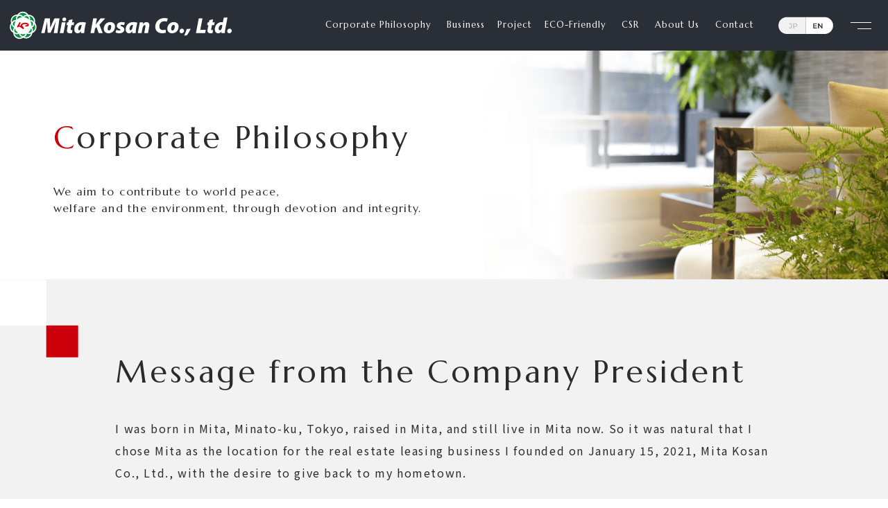

--- FILE ---
content_type: text/html; charset=UTF-8
request_url: https://www.mita-kosan.com/en/philosophy/
body_size: 10801
content:

<!DOCTYPE html>
<html lang="en">
<head>
  
  	
<meta charset="UTF-8">
<meta http-equiv="X-UA-Compatible" content="IE=edge,chrome=1">

<meta name="viewport" content="width=device-width,initial-scale=1.0,user-scalable=no">

<title>Corporate Philosophy | Mita Kosan Co., Ltd.</title>

<meta name="description" content="三田興産株式会社のコーポレートサイトです。地元港区三田を中心に不動産賃貸業を営み、物件取得から開発、運営までを一貫して行っております。 ただ事業を推進するのではなく、テナント様や地域の皆様、そこに集う全ての人々が活き活きとするコミュニティの醸成に努め、地域の未来に対しての一端を担って参ります。" />
<meta name="keywords" content="Corporate Philosophy," />

<meta property="og:title" content="Corporate Philosophy | 三田興産株式会社">
<meta property="og:type" content="website"/>
<meta property="og:description" content="三田興産株式会社のコーポレートサイトです。地元港区三田を中心に不動産賃貸業を営み、物件取得から開発、運営までを一貫して行っております。 ただ事業を推進するのではなく、テナント様や地域の皆様、そこに集う全ての人々が活き活きとするコミュニティの醸成に努め、地域の未来に対しての一端を担って参ります。">
<meta property="og:url" content="https://www.mita-kosan.com">
<meta property="og:site_name" content="三田興産株式会社">
<meta property="og:image" content="https://www.mita-kosan.com/mitakosan.png">

<link rel="stylesheet" href="https://www.mita-kosan.com/wp-content/themes/mitakosan/css/reset.css">
<link rel="stylesheet" href="https://www.mita-kosan.com/wp-content/themes/mitakosan/css/module.css">
<link rel="stylesheet" href="https://www.mita-kosan.com/wp-content/themes/mitakosan/css/common.css?v=1.9">

<link rel="shortcut icon" href="https://www.mita-kosan.com/favicon.ico">

<link rel="preconnect" href="https://fonts.googleapis.com">
<link rel="preconnect" href="https://fonts.gstatic.com" crossorigin>
<link href="https://fonts.googleapis.com/css2?family=Marcellus&family=Noto+Sans+JP:wght@300;400;500;700&family=Noto+Serif+JP:wght@300;400;500;700&display=swap" rel="stylesheet">

<script src="//ajax.googleapis.com/ajax/libs/jquery/1.9.0/jquery.min.js" type="text/javascript" ></script>
<script src="https://www.mita-kosan.com/wp-content/themes/mitakosan/js/jquery.smooth.scroll.js" type="text/javascript" ></script>

<!-- lazyload -->
<script src="https://www.mita-kosan.com/wp-content/themes/mitakosan/plugin/lazyload/lazyload.js" defer></script>
<script defer>
	$(function(){
    $ll = $(".lazyload");
    if($ll.length >= 1){
      $ll.lazyload();
    }
	});
</script>

<!-- viewport -->
<script>
	var ua = navigator.userAgent

	var sp = ua.indexOf('iPhone') > -1 ||
	  (ua.indexOf('Android') > -1 && ua.indexOf('Mobile') > -1)

	var tab = !sp && (
	  ua.indexOf('iPad') > -1 ||
	  (ua.indexOf('Macintosh') > -1 && 'ontouchend' in document) ||
	  ua.indexOf('Android') > -1
	)

	if (tab) {
	  //$('meta[name="viewport"]').attr('content','width=1240')
	}
  
  window.addEventListener('load', function(){
    if(tab && sp){
       document.body.classList.add('__ua_touch_device');
    }
  });
  
</script>

<script src="https://www.mita-kosan.com/wp-content/themes/mitakosan/js/language.js" type="text/javascript" ></script>

<!--[if lt IE 9]>
<script src="http://html5shiv.googlecode.com/svn/trunk/html5.js"></script>
<![endif]-->

<meta name='robots' content='max-image-preview:large' />
<link rel="alternate" title="oEmbed (JSON)" type="application/json+oembed" href="https://www.mita-kosan.com/wp-json/oembed/1.0/embed?url=https%3A%2F%2Fwww.mita-kosan.com%2Fen%2Fphilosophy%2F" />
<link rel="alternate" title="oEmbed (XML)" type="text/xml+oembed" href="https://www.mita-kosan.com/wp-json/oembed/1.0/embed?url=https%3A%2F%2Fwww.mita-kosan.com%2Fen%2Fphilosophy%2F&#038;format=xml" />
<style id='wp-img-auto-sizes-contain-inline-css' type='text/css'>
img:is([sizes=auto i],[sizes^="auto," i]){contain-intrinsic-size:3000px 1500px}
/*# sourceURL=wp-img-auto-sizes-contain-inline-css */
</style>
<style id='wp-emoji-styles-inline-css' type='text/css'>

	img.wp-smiley, img.emoji {
		display: inline !important;
		border: none !important;
		box-shadow: none !important;
		height: 1em !important;
		width: 1em !important;
		margin: 0 0.07em !important;
		vertical-align: -0.1em !important;
		background: none !important;
		padding: 0 !important;
	}
/*# sourceURL=wp-emoji-styles-inline-css */
</style>
<style id='wp-block-library-inline-css' type='text/css'>
:root{--wp-block-synced-color:#7a00df;--wp-block-synced-color--rgb:122,0,223;--wp-bound-block-color:var(--wp-block-synced-color);--wp-editor-canvas-background:#ddd;--wp-admin-theme-color:#007cba;--wp-admin-theme-color--rgb:0,124,186;--wp-admin-theme-color-darker-10:#006ba1;--wp-admin-theme-color-darker-10--rgb:0,107,160.5;--wp-admin-theme-color-darker-20:#005a87;--wp-admin-theme-color-darker-20--rgb:0,90,135;--wp-admin-border-width-focus:2px}@media (min-resolution:192dpi){:root{--wp-admin-border-width-focus:1.5px}}.wp-element-button{cursor:pointer}:root .has-very-light-gray-background-color{background-color:#eee}:root .has-very-dark-gray-background-color{background-color:#313131}:root .has-very-light-gray-color{color:#eee}:root .has-very-dark-gray-color{color:#313131}:root .has-vivid-green-cyan-to-vivid-cyan-blue-gradient-background{background:linear-gradient(135deg,#00d084,#0693e3)}:root .has-purple-crush-gradient-background{background:linear-gradient(135deg,#34e2e4,#4721fb 50%,#ab1dfe)}:root .has-hazy-dawn-gradient-background{background:linear-gradient(135deg,#faaca8,#dad0ec)}:root .has-subdued-olive-gradient-background{background:linear-gradient(135deg,#fafae1,#67a671)}:root .has-atomic-cream-gradient-background{background:linear-gradient(135deg,#fdd79a,#004a59)}:root .has-nightshade-gradient-background{background:linear-gradient(135deg,#330968,#31cdcf)}:root .has-midnight-gradient-background{background:linear-gradient(135deg,#020381,#2874fc)}:root{--wp--preset--font-size--normal:16px;--wp--preset--font-size--huge:42px}.has-regular-font-size{font-size:1em}.has-larger-font-size{font-size:2.625em}.has-normal-font-size{font-size:var(--wp--preset--font-size--normal)}.has-huge-font-size{font-size:var(--wp--preset--font-size--huge)}.has-text-align-center{text-align:center}.has-text-align-left{text-align:left}.has-text-align-right{text-align:right}.has-fit-text{white-space:nowrap!important}#end-resizable-editor-section{display:none}.aligncenter{clear:both}.items-justified-left{justify-content:flex-start}.items-justified-center{justify-content:center}.items-justified-right{justify-content:flex-end}.items-justified-space-between{justify-content:space-between}.screen-reader-text{border:0;clip-path:inset(50%);height:1px;margin:-1px;overflow:hidden;padding:0;position:absolute;width:1px;word-wrap:normal!important}.screen-reader-text:focus{background-color:#ddd;clip-path:none;color:#444;display:block;font-size:1em;height:auto;left:5px;line-height:normal;padding:15px 23px 14px;text-decoration:none;top:5px;width:auto;z-index:100000}html :where(.has-border-color){border-style:solid}html :where([style*=border-top-color]){border-top-style:solid}html :where([style*=border-right-color]){border-right-style:solid}html :where([style*=border-bottom-color]){border-bottom-style:solid}html :where([style*=border-left-color]){border-left-style:solid}html :where([style*=border-width]){border-style:solid}html :where([style*=border-top-width]){border-top-style:solid}html :where([style*=border-right-width]){border-right-style:solid}html :where([style*=border-bottom-width]){border-bottom-style:solid}html :where([style*=border-left-width]){border-left-style:solid}html :where(img[class*=wp-image-]){height:auto;max-width:100%}:where(figure){margin:0 0 1em}html :where(.is-position-sticky){--wp-admin--admin-bar--position-offset:var(--wp-admin--admin-bar--height,0px)}@media screen and (max-width:600px){html :where(.is-position-sticky){--wp-admin--admin-bar--position-offset:0px}}

/*# sourceURL=wp-block-library-inline-css */
</style><style id='global-styles-inline-css' type='text/css'>
:root{--wp--preset--aspect-ratio--square: 1;--wp--preset--aspect-ratio--4-3: 4/3;--wp--preset--aspect-ratio--3-4: 3/4;--wp--preset--aspect-ratio--3-2: 3/2;--wp--preset--aspect-ratio--2-3: 2/3;--wp--preset--aspect-ratio--16-9: 16/9;--wp--preset--aspect-ratio--9-16: 9/16;--wp--preset--color--black: #000000;--wp--preset--color--cyan-bluish-gray: #abb8c3;--wp--preset--color--white: #ffffff;--wp--preset--color--pale-pink: #f78da7;--wp--preset--color--vivid-red: #cf2e2e;--wp--preset--color--luminous-vivid-orange: #ff6900;--wp--preset--color--luminous-vivid-amber: #fcb900;--wp--preset--color--light-green-cyan: #7bdcb5;--wp--preset--color--vivid-green-cyan: #00d084;--wp--preset--color--pale-cyan-blue: #8ed1fc;--wp--preset--color--vivid-cyan-blue: #0693e3;--wp--preset--color--vivid-purple: #9b51e0;--wp--preset--gradient--vivid-cyan-blue-to-vivid-purple: linear-gradient(135deg,rgb(6,147,227) 0%,rgb(155,81,224) 100%);--wp--preset--gradient--light-green-cyan-to-vivid-green-cyan: linear-gradient(135deg,rgb(122,220,180) 0%,rgb(0,208,130) 100%);--wp--preset--gradient--luminous-vivid-amber-to-luminous-vivid-orange: linear-gradient(135deg,rgb(252,185,0) 0%,rgb(255,105,0) 100%);--wp--preset--gradient--luminous-vivid-orange-to-vivid-red: linear-gradient(135deg,rgb(255,105,0) 0%,rgb(207,46,46) 100%);--wp--preset--gradient--very-light-gray-to-cyan-bluish-gray: linear-gradient(135deg,rgb(238,238,238) 0%,rgb(169,184,195) 100%);--wp--preset--gradient--cool-to-warm-spectrum: linear-gradient(135deg,rgb(74,234,220) 0%,rgb(151,120,209) 20%,rgb(207,42,186) 40%,rgb(238,44,130) 60%,rgb(251,105,98) 80%,rgb(254,248,76) 100%);--wp--preset--gradient--blush-light-purple: linear-gradient(135deg,rgb(255,206,236) 0%,rgb(152,150,240) 100%);--wp--preset--gradient--blush-bordeaux: linear-gradient(135deg,rgb(254,205,165) 0%,rgb(254,45,45) 50%,rgb(107,0,62) 100%);--wp--preset--gradient--luminous-dusk: linear-gradient(135deg,rgb(255,203,112) 0%,rgb(199,81,192) 50%,rgb(65,88,208) 100%);--wp--preset--gradient--pale-ocean: linear-gradient(135deg,rgb(255,245,203) 0%,rgb(182,227,212) 50%,rgb(51,167,181) 100%);--wp--preset--gradient--electric-grass: linear-gradient(135deg,rgb(202,248,128) 0%,rgb(113,206,126) 100%);--wp--preset--gradient--midnight: linear-gradient(135deg,rgb(2,3,129) 0%,rgb(40,116,252) 100%);--wp--preset--font-size--small: 13px;--wp--preset--font-size--medium: 20px;--wp--preset--font-size--large: 36px;--wp--preset--font-size--x-large: 42px;--wp--preset--spacing--20: 0.44rem;--wp--preset--spacing--30: 0.67rem;--wp--preset--spacing--40: 1rem;--wp--preset--spacing--50: 1.5rem;--wp--preset--spacing--60: 2.25rem;--wp--preset--spacing--70: 3.38rem;--wp--preset--spacing--80: 5.06rem;--wp--preset--shadow--natural: 6px 6px 9px rgba(0, 0, 0, 0.2);--wp--preset--shadow--deep: 12px 12px 50px rgba(0, 0, 0, 0.4);--wp--preset--shadow--sharp: 6px 6px 0px rgba(0, 0, 0, 0.2);--wp--preset--shadow--outlined: 6px 6px 0px -3px rgb(255, 255, 255), 6px 6px rgb(0, 0, 0);--wp--preset--shadow--crisp: 6px 6px 0px rgb(0, 0, 0);}:where(.is-layout-flex){gap: 0.5em;}:where(.is-layout-grid){gap: 0.5em;}body .is-layout-flex{display: flex;}.is-layout-flex{flex-wrap: wrap;align-items: center;}.is-layout-flex > :is(*, div){margin: 0;}body .is-layout-grid{display: grid;}.is-layout-grid > :is(*, div){margin: 0;}:where(.wp-block-columns.is-layout-flex){gap: 2em;}:where(.wp-block-columns.is-layout-grid){gap: 2em;}:where(.wp-block-post-template.is-layout-flex){gap: 1.25em;}:where(.wp-block-post-template.is-layout-grid){gap: 1.25em;}.has-black-color{color: var(--wp--preset--color--black) !important;}.has-cyan-bluish-gray-color{color: var(--wp--preset--color--cyan-bluish-gray) !important;}.has-white-color{color: var(--wp--preset--color--white) !important;}.has-pale-pink-color{color: var(--wp--preset--color--pale-pink) !important;}.has-vivid-red-color{color: var(--wp--preset--color--vivid-red) !important;}.has-luminous-vivid-orange-color{color: var(--wp--preset--color--luminous-vivid-orange) !important;}.has-luminous-vivid-amber-color{color: var(--wp--preset--color--luminous-vivid-amber) !important;}.has-light-green-cyan-color{color: var(--wp--preset--color--light-green-cyan) !important;}.has-vivid-green-cyan-color{color: var(--wp--preset--color--vivid-green-cyan) !important;}.has-pale-cyan-blue-color{color: var(--wp--preset--color--pale-cyan-blue) !important;}.has-vivid-cyan-blue-color{color: var(--wp--preset--color--vivid-cyan-blue) !important;}.has-vivid-purple-color{color: var(--wp--preset--color--vivid-purple) !important;}.has-black-background-color{background-color: var(--wp--preset--color--black) !important;}.has-cyan-bluish-gray-background-color{background-color: var(--wp--preset--color--cyan-bluish-gray) !important;}.has-white-background-color{background-color: var(--wp--preset--color--white) !important;}.has-pale-pink-background-color{background-color: var(--wp--preset--color--pale-pink) !important;}.has-vivid-red-background-color{background-color: var(--wp--preset--color--vivid-red) !important;}.has-luminous-vivid-orange-background-color{background-color: var(--wp--preset--color--luminous-vivid-orange) !important;}.has-luminous-vivid-amber-background-color{background-color: var(--wp--preset--color--luminous-vivid-amber) !important;}.has-light-green-cyan-background-color{background-color: var(--wp--preset--color--light-green-cyan) !important;}.has-vivid-green-cyan-background-color{background-color: var(--wp--preset--color--vivid-green-cyan) !important;}.has-pale-cyan-blue-background-color{background-color: var(--wp--preset--color--pale-cyan-blue) !important;}.has-vivid-cyan-blue-background-color{background-color: var(--wp--preset--color--vivid-cyan-blue) !important;}.has-vivid-purple-background-color{background-color: var(--wp--preset--color--vivid-purple) !important;}.has-black-border-color{border-color: var(--wp--preset--color--black) !important;}.has-cyan-bluish-gray-border-color{border-color: var(--wp--preset--color--cyan-bluish-gray) !important;}.has-white-border-color{border-color: var(--wp--preset--color--white) !important;}.has-pale-pink-border-color{border-color: var(--wp--preset--color--pale-pink) !important;}.has-vivid-red-border-color{border-color: var(--wp--preset--color--vivid-red) !important;}.has-luminous-vivid-orange-border-color{border-color: var(--wp--preset--color--luminous-vivid-orange) !important;}.has-luminous-vivid-amber-border-color{border-color: var(--wp--preset--color--luminous-vivid-amber) !important;}.has-light-green-cyan-border-color{border-color: var(--wp--preset--color--light-green-cyan) !important;}.has-vivid-green-cyan-border-color{border-color: var(--wp--preset--color--vivid-green-cyan) !important;}.has-pale-cyan-blue-border-color{border-color: var(--wp--preset--color--pale-cyan-blue) !important;}.has-vivid-cyan-blue-border-color{border-color: var(--wp--preset--color--vivid-cyan-blue) !important;}.has-vivid-purple-border-color{border-color: var(--wp--preset--color--vivid-purple) !important;}.has-vivid-cyan-blue-to-vivid-purple-gradient-background{background: var(--wp--preset--gradient--vivid-cyan-blue-to-vivid-purple) !important;}.has-light-green-cyan-to-vivid-green-cyan-gradient-background{background: var(--wp--preset--gradient--light-green-cyan-to-vivid-green-cyan) !important;}.has-luminous-vivid-amber-to-luminous-vivid-orange-gradient-background{background: var(--wp--preset--gradient--luminous-vivid-amber-to-luminous-vivid-orange) !important;}.has-luminous-vivid-orange-to-vivid-red-gradient-background{background: var(--wp--preset--gradient--luminous-vivid-orange-to-vivid-red) !important;}.has-very-light-gray-to-cyan-bluish-gray-gradient-background{background: var(--wp--preset--gradient--very-light-gray-to-cyan-bluish-gray) !important;}.has-cool-to-warm-spectrum-gradient-background{background: var(--wp--preset--gradient--cool-to-warm-spectrum) !important;}.has-blush-light-purple-gradient-background{background: var(--wp--preset--gradient--blush-light-purple) !important;}.has-blush-bordeaux-gradient-background{background: var(--wp--preset--gradient--blush-bordeaux) !important;}.has-luminous-dusk-gradient-background{background: var(--wp--preset--gradient--luminous-dusk) !important;}.has-pale-ocean-gradient-background{background: var(--wp--preset--gradient--pale-ocean) !important;}.has-electric-grass-gradient-background{background: var(--wp--preset--gradient--electric-grass) !important;}.has-midnight-gradient-background{background: var(--wp--preset--gradient--midnight) !important;}.has-small-font-size{font-size: var(--wp--preset--font-size--small) !important;}.has-medium-font-size{font-size: var(--wp--preset--font-size--medium) !important;}.has-large-font-size{font-size: var(--wp--preset--font-size--large) !important;}.has-x-large-font-size{font-size: var(--wp--preset--font-size--x-large) !important;}
/*# sourceURL=global-styles-inline-css */
</style>

<style id='classic-theme-styles-inline-css' type='text/css'>
/*! This file is auto-generated */
.wp-block-button__link{color:#fff;background-color:#32373c;border-radius:9999px;box-shadow:none;text-decoration:none;padding:calc(.667em + 2px) calc(1.333em + 2px);font-size:1.125em}.wp-block-file__button{background:#32373c;color:#fff;text-decoration:none}
/*# sourceURL=/wp-includes/css/classic-themes.min.css */
</style>
<script type="text/javascript" id="common-script-js-extra">
/* <![CDATA[ */
var common = {"templateUrl":"https://www.mita-kosan.com/wp-content/themes/mitakosan","homeUrl":"https://www.mita-kosan.com"};
//# sourceURL=common-script-js-extra
/* ]]> */
</script>
<script type="text/javascript" src="https://www.mita-kosan.com/wp-content/themes/mitakosan/js/common.js?ver=6.9" id="common-script-js"></script>
<link rel="https://api.w.org/" href="https://www.mita-kosan.com/wp-json/" /><link rel="alternate" title="JSON" type="application/json" href="https://www.mita-kosan.com/wp-json/wp/v2/pages/164" /><link rel="EditURI" type="application/rsd+xml" title="RSD" href="https://www.mita-kosan.com/xmlrpc.php?rsd" />
<meta name="generator" content="WordPress 6.9" />
<link rel="canonical" href="https://www.mita-kosan.com/en/philosophy/" />
<link rel='shortlink' href='https://www.mita-kosan.com/?p=164' />
  
	<link rel="stylesheet" href="https://www.mita-kosan.com/wp-content/themes/mitakosan/css/page.css">
	<link rel="stylesheet" href="https://www.mita-kosan.com/wp-content/themes/mitakosan/css/philosophy.css?v=1.0">
	
  <!-- Google Tag Manager -->
<script>(function(w,d,s,l,i){w[l]=w[l]||[];w[l].push({'gtm.start':
new Date().getTime(),event:'gtm.js'});var f=d.getElementsByTagName(s)[0],
j=d.createElement(s),dl=l!='dataLayer'?'&l='+l:'';j.async=true;j.src=
'https://www.googletagmanager.com/gtm.js?id='+i+dl;f.parentNode.insertBefore(j,f);
})(window,document,'script','dataLayer','GTM-PLJR6F8');</script>
<!-- End Google Tag Manager --></head>
<body>
  <!-- Google Tag Manager (noscript) -->
<noscript><iframe src="https://www.googletagmanager.com/ns.html?id=GTM-PLJR6F8"
height="0" width="0" style="display:none;visibility:hidden"></iframe></noscript>
<!-- End Google Tag Manager (noscript) -->	<!--[if lt IE 7]>
		<p class="browsehappy">ご使用のブラウザはサポート対象外です。正常に閲覧できない場合は、ブラウザのアップグレードをして下さい。</p>
	<![endif]-->

	<div id="wrapper">
		
		<header>
	<div class="area fc_white _flex _jsend _en">
    
    <div class="logo">
      <a href="https://www.mita-kosan.com/en/">
        <img src="https://www.mita-kosan.com/wp-content/themes/mitakosan/img/logo_en_full.svg" alt="Mita Kosan Co., Ltd.">
      </a>
    </div>
	  
    <div class="gnavi fs_16">
      <nav class="_flex _jsend">
        <div class="item ff_marcellus"><a href="https://www.mita-kosan.com/en/philosophy">Corporate Philosophy</a></div>
        <div class="item ff_marcellus"><a href="https://www.mita-kosan.com/en/business">Business</a></div>
        <div class="item ff_marcellus">Project</div>
        <div class="item ff_marcellus"><a href="https://www.mita-kosan.com/en/eco-friendly">ECO-Friendly</a></div>
        <div class="item ff_marcellus"><a href="https://www.mita-kosan.com/en/sponsorship">CSR</a></div>
        <div class="item ff_marcellus"><a href="https://www.mita-kosan.com/en/company">About Us</a></div>
        <div class="item ff_marcellus"><a href="https://www.mita-kosan.com/en/contact">Contact</a></div>
      </nav>
    </div>
    
    <div class="switch">
      <div id="lang-sw"><img src="https://www.mita-kosan.com/wp-content/themes/mitakosan/img/lang_switch_en.svg" alt="言語切り替えスイッチ | language selector"></div>
    </div>
    
		<div class="sp menu">
			<div class="button">
				<span class="line"></span>
				<span class="line"></span>
			</div>
		</div><!--sp menu-->
		
	</div><!--area-->
</header>
<div class="navigation_wrap">
  <div id="site" class="fc_white">
    <div class="_inner inner1480">
      <div class="snavi">
  <nav class="_flex _alstretch">

    <div class="box">
      <div class="_p">
        <a href="https://www.mita-kosan.com/en/philosophy">
          <div class="en fs_18 ff_marcellus ls_">Corporate Philosophy</div>
        </a>
      </div>
      <div class="_c _en fs_12">
        <div class="item">
          <a href="https://www.mita-kosan.com/en/philosophy/#message"><span class="label">Message from the President</span></a>
        </div>
        <div class="item">
          <a href="https://www.mita-kosan.com/en/philosophy/#logo"><span class="label">The Meaning of Our Logo</span></a>
        </div>
      </div>
    </div><!-- box -->

    <div class="box">
      <div class="_p">
        <a href="https://www.mita-kosan.com/en/business">
          <div class="en fs_18 ff_marcellus ls_">Business</div>
        </a>
      </div>
      <div class="_c _en fs_12">
        <div class="item">
          <a href="https://www.mita-kosan.com/en/business/#description"><span class="label">Details</span></a>
        </div>
        <div class="item">
          <a href="https://www.mita-kosan.com/en/business/#properties"><span class="label">Owned Properties</span></a>
        </div>
      </div>
    </div><!-- box -->

    <div class="box">
      <div class="_p">
       
          <div class="en fs_18 ff_marcellus ls_">Project</div>
        
      </div>
      <div class="_c _en fs_12">
        <div class="item">
          <span class="label">Progress</span>
        </div>
      </div>
    </div><!-- box -->

    <div class="box">
      <div class="_p">
        <a href="https://www.mita-kosan.com/en/eco-friendly">
          <div class="en fs_18 ff_marcellus ls_">ECO-Friendly</div>
        </a>
      </div>
      <div class="_c _en fs_12">
        <div class="item">
          <a href="https://www.mita-kosan.com/en/eco-friendly/#greenery"><span class="label">Creating a Vibrant Green Building</span></a>
        </div>
        <div class="item">
          <a href="https://www.mita-kosan.com/en/eco-friendly/#development"><span class="label">Building Development One Step Ahead</span></a>
        </div>
        <div class="item">
          <a href="https://www.mita-kosan.com/en/eco-friendly/#renewable-energy"><span class="label">100% Powered by Renewable Electricity</span></a>
        </div>
      </div>
    </div><!-- box -->

    <div class="box">
      <div class="_p">
        <a href="https://www.mita-kosan.com/en/sponsorship">
          <div class="en fs_18 ff_marcellus ls_">CSR</div>
        </a>
      </div>
      <div class="_c fs_12">
        <div class="item">
          <a href="https://www.mita-kosan.com/en/sponsorship/#sponsor"><span class="label">Sponsorship</span></a>
        </div>
        <div class="item">
          <a href="https://www.mita-kosan.com/en/sponsorship/#gallery"><span class="label">Gallery</span></a>
        </div>
        <div class="item">
          <a href="https://www.mita-kosan.com/en/sponsorship/#culture"><span class="label">Support for Cultural Activities</span></a>
        </div>
        <div class="item">
          <a href="https://www.mita-kosan.com/en/sponsorship/#association"><span class="label">With Local Community</span></a>
        </div>
      </div>
    </div><!-- box -->

    <div class="box">
      <div class="_p">
        <a href="https://www.mita-kosan.com/en/company">
          <div class="en fs_18 ff_marcellus ls_">About Us</div>
        </a>
      </div>
      <div class="_c _en fs_12">
        <div class="item">
          <a href="https://www.mita-kosan.com/en/company/#outline"><span class="label">Corporate Information</span></a>
        </div>
        <div class="item">
          <a href="https://www.mita-kosan.com/en/company/#access"><span class="label">Access Map</span></a>
        </div>
        <div class="item">
          <a href="https://www.mita-kosan.com/en/company/#group"><span class="label">Group Companies</span></a>
        </div>
      </div>
    </div><!-- box -->

    <div class="box _contact">
      <div class="_p">
        <a href="https://www.mita-kosan.com/en/contact">
          <div class="en fs_18 ff_marcellus ls_">Contact</div>
        </a>
      </div>
    </div><!-- box -->

  </nav>
</div><!-- snavi -->    </div>
  </div>
  <div id="layer" class="_flex _alstart">
    <div class="_bg"></div>
    <div class="_bg"></div>
    <div class="_bg"></div>
    <div class="_bg"></div>
  </div>
</div><!-- navigation_wrap -->		
		<div id="main">
			<main id="contents">
				
        <section class="hero _before _after _z2">
          <div class="_inner inner1280 _flex _jsstart">
            
            <div class="area">
              <div class="common_index heading">
                <div class="en"><div class="label ff_marcellus fl_red">Corporate Philosophy</div></div>
              </div>

              <div class="text">
                  <p class="ff_marcellus fs_16">We aim to contribute to world peace,<br class="_pc">welfare and the environment, through devotion and integrity.</p>
              </div>
            </div><!-- area -->
            
          </div><!-- inner1280 -->
        </section>
        
        <div id="message" class="anchor"></div>
        <section class="message _first_content _before">
            
          <div class="introduction _z2">
            <div class="_inner inner1280">
              <div class="heading">
                <div class="common_index heading">
                  <div class="en"><div class="label ff_marcellus">Message from the Company President</div></div>
                </div>
              </div>
              <div class="bodying lh_200">
                <p>I was born in Mita, Minato-ku, Tokyo, raised in Mita, and still live in Mita now. So it was natural that I chose Mita as the location for the real estate leasing business I founded on January 15, 2021, Mita Kosan Co., Ltd., with the desire to give back to my hometown.</p>
              </div>
            </div><!-- inner -->
          </div>

          <div class="portrait _z2">
            <div class="image _tar"><img src="https://www.mita-kosan.com/wp-content/themes/mitakosan/img/philosophy/message_image.jpg" alt="President Masamichi Idemitsu"></div>
            <div class="inner1280">
              <div class="label fs_18 fc_white">
                President<br>
                Masamichi Idemitsu
              </div>
            </div>
          </div><!-- portrait -->
          
          <div class="content lh_250 _z2">
            <div class="_inner inner1000">
              <div class="box">
                <p>Actually though, my heart is in another place as well: Riyadh, the capital of Saudi Arabia. I lived there from 1997 to 2000 as an expatriate worker, while also attending university to study Arabic. There I learned the importance of international exchange and the means to achieve it, and focused on learning the language. And what I attained was the dream of becoming a bridge linking Japan with Saudi Arabia, the Middle East, and the world. I’m convinced that the only way for Japan to carry on in the future, and to ensure world peace and welfare for humanity, is to bolster trade and value international exchange. I studied here in Mita at Keio University. Yukichi Fukuzawa, the university founder, embraced a worldview idealizing global development, peace and welfare, all enhanced through human interaction, exchange among societies both large and small, and the expansion of ties among fellow nations. The Mita Kosan Group, with real estate leasing company Mita Kosan Co., Ltd. at its foundation and together with trading company Idemitsu Shokai Co., Ltd. and insurance agency Powerlink Co., Ltd., will spread its wings from Mita to the world, contributing to world peace, well-being, and the environment.<br>I have added “environment” to the phrase “contributing to world peace and welfare,” which my grandfather Sazo Idemitsu always used to emphasize in his later years. I have gained a wealth of experience in my working years to date, and have witnessed various changes during the times we live in. From my experiences to date, both personal or otherwise, I am convinced that the cornerstone of running our business is founded on implementing my grandfather's philosophy. His management philosophy has many facets, but starts with the “samurai spirit and business acumen” that he learned at Kobe Kosho (now Kobe University). When founding the company I wanted especially to carry on my grandfather's philosophy, practicing his three fundamental principles: “respect for people,” “Family-We are more than colleagues ; we are a family.” and “customer orientation.” Under this foundational management philosophy, we will do our utmost to develop our business with a focus on our home Mita, valuing the “spirit of harmony” and “magokoro” unique to Japan, and continuing to contribute for the benefit of all stakeholders.<br>Although I am still a relatively young man, I am earnest in my endeavor to live up to my grandfather's name.</p>
              </div>
            </div>
          </div><!-- content -->
          
          <div class="signature fs_18 _tar _z2">
            <div class="inner1280">
              Mita Kosan Co., Ltd.<br>
              President <span class="name ff_notoserif">Masamichi Idemitsu</span>
            </div>
          </div>

        </section><!-- message -->
        
        <div id="logo" class="anchor"></div>
        <section class="logo">
          <div class="_inner inner1280">
            
            <div class="common_index heading">
              <div class="en"><div class="label ff_marcellus">The Meaning of Our Logo</div></div>
            </div>
            
            <div class="bodying">
              
              <div class="container _flex">

                <div class="reading">
                  <div class="text lh_200">
                    Sazo Idemitsu, the grandfather of our group’s representative, always valued the word “magokoro”, meaning “true human hearts”, and often used it in his speeches, especially in his later years.<br>Our logo is based on calligraphy of the character 心, the “kokoro” in “magokoro”, which was written by Sazo Idemitsu on his 88th birthday. Like his grandfather, our company president’s strong desire to value “magokoro” above all else is reflected in the company's logo. We embrace the color green, a symbol of environmental friendliness as well as the Middle East.
                  </div>
                </div><!-- reading -->
                <div class="image _flex _jsstart">
                  <div class="item">
                    <picture>
                      <source media="(max-width: 800px)" srcset="https://www.mita-kosan.com/wp-content/themes/mitakosan/img/philosophy/logo_image_1@2x.png">
                      <img src="https://www.mita-kosan.com/wp-content/themes/mitakosan/img/philosophy/logo_image_1.png" alt="三田興産株式会社 ロゴマーク">
                    </picture>
                  </div>
                  <div class="item">
                    <picture>
                      <source media="(max-width: 800px)" srcset="https://www.mita-kosan.com/wp-content/themes/mitakosan/img/philosophy/logo_image_2@2x.png">
                      <img src="https://www.mita-kosan.com/wp-content/themes/mitakosan/img/philosophy/logo_image_2.png" alt="三田興産株式会社 ロゴマーク 英字表記">
                    </picture>
                  </div>
                </div>
                
              </div><!-- container -->
              
            </div><!-- bodying -->
            
          </div><!-- inner -->
        </section><!-- logo -->
        
			</main><!--contents-->
		</div><!--main-->
		
		
<section class="contact">
  <div class="_inner inner1200">
    
    <a href="https://www.mita-kosan.com/en/contact">
      <div class="banner _tac">
        <div class="en fs_30"><div class="label ff_marcellus">Contact</div></div>
      </div>
    </a>
    
  </div>
</section>

<footer>
  <div class="upper">
    <div class="_inner inner1480">
      
      <div class="snavi">
  <nav class="_flex _alstretch">

    <div class="box">
      <div class="_p">
        <a href="https://www.mita-kosan.com/en/philosophy">
          <div class="en fs_18 ff_marcellus ls_">Corporate Philosophy</div>
        </a>
      </div>
      <div class="_c _en fs_12">
        <div class="item">
          <a href="https://www.mita-kosan.com/en/philosophy/#message"><span class="label">Message from the President</span></a>
        </div>
        <div class="item">
          <a href="https://www.mita-kosan.com/en/philosophy/#logo"><span class="label">The Meaning of Our Logo</span></a>
        </div>
      </div>
    </div><!-- box -->

    <div class="box">
      <div class="_p">
        <a href="https://www.mita-kosan.com/en/business">
          <div class="en fs_18 ff_marcellus ls_">Business</div>
        </a>
      </div>
      <div class="_c _en fs_12">
        <div class="item">
          <a href="https://www.mita-kosan.com/en/business/#description"><span class="label">Details</span></a>
        </div>
        <div class="item">
          <a href="https://www.mita-kosan.com/en/business/#properties"><span class="label">Owned Properties</span></a>
        </div>
      </div>
    </div><!-- box -->

    <div class="box">
      <div class="_p">
       
          <div class="en fs_18 ff_marcellus ls_">Project</div>
        
      </div>
      <div class="_c _en fs_12">
        <div class="item">
          <span class="label">Progress</span>
        </div>
      </div>
    </div><!-- box -->

    <div class="box">
      <div class="_p">
        <a href="https://www.mita-kosan.com/en/eco-friendly">
          <div class="en fs_18 ff_marcellus ls_">ECO-Friendly</div>
        </a>
      </div>
      <div class="_c _en fs_12">
        <div class="item">
          <a href="https://www.mita-kosan.com/en/eco-friendly/#greenery"><span class="label">Creating a Vibrant Green Building</span></a>
        </div>
        <div class="item">
          <a href="https://www.mita-kosan.com/en/eco-friendly/#development"><span class="label">Building Development One Step Ahead</span></a>
        </div>
        <div class="item">
          <a href="https://www.mita-kosan.com/en/eco-friendly/#renewable-energy"><span class="label">100% Powered by Renewable Electricity</span></a>
        </div>
      </div>
    </div><!-- box -->

    <div class="box">
      <div class="_p">
        <a href="https://www.mita-kosan.com/en/sponsorship">
          <div class="en fs_18 ff_marcellus ls_">CSR</div>
        </a>
      </div>
      <div class="_c fs_12">
        <div class="item">
          <a href="https://www.mita-kosan.com/en/sponsorship/#sponsor"><span class="label">Sponsorship</span></a>
        </div>
        <div class="item">
          <a href="https://www.mita-kosan.com/en/sponsorship/#gallery"><span class="label">Gallery</span></a>
        </div>
        <div class="item">
          <a href="https://www.mita-kosan.com/en/sponsorship/#culture"><span class="label">Support for Cultural Activities</span></a>
        </div>
        <div class="item">
          <a href="https://www.mita-kosan.com/en/sponsorship/#association"><span class="label">With Local Community</span></a>
        </div>
      </div>
    </div><!-- box -->

    <div class="box">
      <div class="_p">
        <a href="https://www.mita-kosan.com/en/company">
          <div class="en fs_18 ff_marcellus ls_">About Us</div>
        </a>
      </div>
      <div class="_c _en fs_12">
        <div class="item">
          <a href="https://www.mita-kosan.com/en/company/#outline"><span class="label">Corporate Information</span></a>
        </div>
        <div class="item">
          <a href="https://www.mita-kosan.com/en/company/#access"><span class="label">Access Map</span></a>
        </div>
        <div class="item">
          <a href="https://www.mita-kosan.com/en/company/#group"><span class="label">Group Companies</span></a>
        </div>
      </div>
    </div><!-- box -->

    <div class="box _contact">
      <div class="_p">
        <a href="https://www.mita-kosan.com/en/contact">
          <div class="en fs_18 ff_marcellus ls_">Contact</div>
        </a>
      </div>
    </div><!-- box -->

  </nav>
</div><!-- snavi -->
    </div><!-- inner -->
  </div><!-- upper -->
  <div class="lower">
    <div class="_inner inner1480 _flex">
      
      <div class="logo">
        <a href="https://www.mita-kosan.com">
          <img src="https://www.mita-kosan.com/wp-content/themes/mitakosan/img/logo_en.svg" alt="Mita Kosan">
        </a>
      </div>
      
      <div class="links _tac ff_marcellus fs_14">
        <a href="https://www.mita-kosan.com/en/privacy_policy">Privacy Policy / Personal Information Protection Policy</a>
      </div>
      
      <div class="copyright fs_12 ff_marcellus _tar">
        ⒸMita Kosan
      </div>
      
    </div><!-- inner -->
  </div><!-- lower -->
</footer>
<script type="speculationrules">
{"prefetch":[{"source":"document","where":{"and":[{"href_matches":"/*"},{"not":{"href_matches":["/wp-*.php","/wp-admin/*","/wp-content/uploads/*","/wp-content/*","/wp-content/plugins/*","/wp-content/themes/mitakosan/*","/*\\?(.+)"]}},{"not":{"selector_matches":"a[rel~=\"nofollow\"]"}},{"not":{"selector_matches":".no-prefetch, .no-prefetch a"}}]},"eagerness":"conservative"}]}
</script>
<script id="wp-emoji-settings" type="application/json">
{"baseUrl":"https://s.w.org/images/core/emoji/17.0.2/72x72/","ext":".png","svgUrl":"https://s.w.org/images/core/emoji/17.0.2/svg/","svgExt":".svg","source":{"concatemoji":"https://www.mita-kosan.com/wp-includes/js/wp-emoji-release.min.js?ver=6.9"}}
</script>
<script type="module">
/* <![CDATA[ */
/*! This file is auto-generated */
const a=JSON.parse(document.getElementById("wp-emoji-settings").textContent),o=(window._wpemojiSettings=a,"wpEmojiSettingsSupports"),s=["flag","emoji"];function i(e){try{var t={supportTests:e,timestamp:(new Date).valueOf()};sessionStorage.setItem(o,JSON.stringify(t))}catch(e){}}function c(e,t,n){e.clearRect(0,0,e.canvas.width,e.canvas.height),e.fillText(t,0,0);t=new Uint32Array(e.getImageData(0,0,e.canvas.width,e.canvas.height).data);e.clearRect(0,0,e.canvas.width,e.canvas.height),e.fillText(n,0,0);const a=new Uint32Array(e.getImageData(0,0,e.canvas.width,e.canvas.height).data);return t.every((e,t)=>e===a[t])}function p(e,t){e.clearRect(0,0,e.canvas.width,e.canvas.height),e.fillText(t,0,0);var n=e.getImageData(16,16,1,1);for(let e=0;e<n.data.length;e++)if(0!==n.data[e])return!1;return!0}function u(e,t,n,a){switch(t){case"flag":return n(e,"\ud83c\udff3\ufe0f\u200d\u26a7\ufe0f","\ud83c\udff3\ufe0f\u200b\u26a7\ufe0f")?!1:!n(e,"\ud83c\udde8\ud83c\uddf6","\ud83c\udde8\u200b\ud83c\uddf6")&&!n(e,"\ud83c\udff4\udb40\udc67\udb40\udc62\udb40\udc65\udb40\udc6e\udb40\udc67\udb40\udc7f","\ud83c\udff4\u200b\udb40\udc67\u200b\udb40\udc62\u200b\udb40\udc65\u200b\udb40\udc6e\u200b\udb40\udc67\u200b\udb40\udc7f");case"emoji":return!a(e,"\ud83e\u1fac8")}return!1}function f(e,t,n,a){let r;const o=(r="undefined"!=typeof WorkerGlobalScope&&self instanceof WorkerGlobalScope?new OffscreenCanvas(300,150):document.createElement("canvas")).getContext("2d",{willReadFrequently:!0}),s=(o.textBaseline="top",o.font="600 32px Arial",{});return e.forEach(e=>{s[e]=t(o,e,n,a)}),s}function r(e){var t=document.createElement("script");t.src=e,t.defer=!0,document.head.appendChild(t)}a.supports={everything:!0,everythingExceptFlag:!0},new Promise(t=>{let n=function(){try{var e=JSON.parse(sessionStorage.getItem(o));if("object"==typeof e&&"number"==typeof e.timestamp&&(new Date).valueOf()<e.timestamp+604800&&"object"==typeof e.supportTests)return e.supportTests}catch(e){}return null}();if(!n){if("undefined"!=typeof Worker&&"undefined"!=typeof OffscreenCanvas&&"undefined"!=typeof URL&&URL.createObjectURL&&"undefined"!=typeof Blob)try{var e="postMessage("+f.toString()+"("+[JSON.stringify(s),u.toString(),c.toString(),p.toString()].join(",")+"));",a=new Blob([e],{type:"text/javascript"});const r=new Worker(URL.createObjectURL(a),{name:"wpTestEmojiSupports"});return void(r.onmessage=e=>{i(n=e.data),r.terminate(),t(n)})}catch(e){}i(n=f(s,u,c,p))}t(n)}).then(e=>{for(const n in e)a.supports[n]=e[n],a.supports.everything=a.supports.everything&&a.supports[n],"flag"!==n&&(a.supports.everythingExceptFlag=a.supports.everythingExceptFlag&&a.supports[n]);var t;a.supports.everythingExceptFlag=a.supports.everythingExceptFlag&&!a.supports.flag,a.supports.everything||((t=a.source||{}).concatemoji?r(t.concatemoji):t.wpemoji&&t.twemoji&&(r(t.twemoji),r(t.wpemoji)))});
//# sourceURL=https://www.mita-kosan.com/wp-includes/js/wp-emoji-loader.min.js
/* ]]> */
</script>
		
	</div><!--wrapper-->
  </body>
</html>


--- FILE ---
content_type: text/css
request_url: https://www.mita-kosan.com/wp-content/themes/mitakosan/css/reset.css
body_size: 876
content:
@charset "utf-8";

html, body, div, span, applet, object, iframe,
h1, h2, h3, h4, h5, h6, p, blockquote, pre,
a, abbr, acronym, address, big, cite, code,
del, dfn, em, font, img, ins, kbd, q, s, samp,
small, strike, strong, sub, sup, tt, var,
b, u, i, center,
dl, dt, dd, ol, ul, li,
fieldset, form, label, legend,
table, caption, tbody, tfoot, thead, tr, th, td {
	margin: 0;
	padding: 0;
	border: 0;
	outline: 0;
	/*font-size: 100%;*/
	/*vertical-align: baseline;*/
	background: transparent;
}
h1,h2,h3,h4,h5,h6,h7,h8,h9{
	font-weight: inherit !important;
  font-size: inherit;
}
input:not([type="radio"]), select, textarea, button{
	-webkit-appearance: none;
	border: none;
	border-radius: 0;
}
body {
	line-height: 1;
	/*スマートフォン文字サイズを大きくしない*/
	 -webkit-text-size-adjust: 100%;
}
ol, ul {
	list-style: none;
}
blockquote, q {
	quotes: none;
}
blockquote:before, blockquote:after,
q:before, q:after {
	content: '';
	content: none;
}

/* remember to define focus styles! */
:focus {
	outline: 0;
}

/* remember to highlight inserts somehow! */
ins {
	text-decoration: none;
}
del {
	text-decoration: line-through;
}

/* tables still need 'cellspacing="0"' in the markup */
table {
	border-collapse: collapse;
	border-spacing: 0;
}
th{
	text-align: left;
	vertical-align: top;
	font-weight: inherit;
}
.clearfix:after{
	content: ".";
	display: block;
	clear: both;
	height: 0;
	visibility: hidden;
}

@media screen and (min-width: 751px){
.clearfix > .left{
	float: left;
}
.clearfix > .right{
	float: right;
}
}
@media screen and (max-width: 750px){

}
a{
	color: inherit;
	text-decoration: none;
}
a:hover{
	text-decoration: none;
}
a.ul:hover{
	text-decoration: underline;
}
li, img{
	vertical-align: bottom;
}

--- FILE ---
content_type: text/css
request_url: https://www.mita-kosan.com/wp-content/themes/mitakosan/css/module.css
body_size: 2279
content:
@charset "utf-8";


._objectbox{
	
}
._objectbox img{
	width: 100%;
	height: 100%;
	object-fit: cover;
	object-position: center;
}

/*--------------------------------------------------------------------*/

._ac{
  position: absolute;
  top: 50%;
  left: 50%;
  transform: translate(-50%, -50%);
}

/*--------------------------------------------------------------------*/

.pages{
	margin-top: 2em;
}
.pages .area{
	justify-content: center;
}
.pagination{
	text-align: center; 
}
.pagination a,
.pagination span{
	padding: 0 4px;
	margin: 5px;
  line-height: 1;
}
.pagination span{
  color: #000;
  font-weight: bold;
}
.pagination a:hover{
	opacity: 0.6;
}
.pagination .control{
  line-height: 1;
  padding-top: .3em;
}
.pagination .control:first-of-type{
  margin-right: 2em;
}
.pagination .control:last-of-type{
  margin-left: 2em;
}
.pagination .control a .arrow{
  padding: 0 .4em;
  width: 1.5em;
  height: 1em;
}
.pagination .control a.prevpostslink,
.pagination .control a.latestpostslink,
.pagination .control a.nextpostslink,
.pagination .control a.oldestpostslink{
  margin: 0;
  padding: 0;
}
.pagination .control a.prevpostslink .arrow,
.pagination .control a.latestpostslink .arrow,
.pagination .control a.nextpostslink .arrow,
.pagination .control a.oldestpostslink .arrow{
	background-repeat: no-repeat;
	background-size: auto .8em;
	background-position: center center;
}
.pagination .control a.prevpostslink .arrow,
.pagination .control a.latestpostslink .arrow{
  border-right: 1px solid #ccc;
}
.pagination .control a.nextpostslink .arrow,
.pagination .control a.oldestpostslink .arrow{
  border-left: 1px solid #ccc;
}
.pagination .control a.prevpostslink .arrow{
  background-image: url("../img/icon_arrow_pagination_prev.svg");
}
.pagination .control a.latestpostslink .arrow{
  background-image: url("../img/icon_arrow_pagination_latest.svg");
}
.pagination .control a.nextpostslink .arrow{
  background-image: url("../img/icon_arrow_pagination_next.svg");
  
}
.pagination .control a.oldestpostslink .arrow{
  background-image: url("../img/icon_arrow_pagination_oldest.svg");
}
@media screen and (max-width: 1340px){
  .pages .inner1280{
    padding: 0;
  }
}

/*--------------------------------------*/

@media screen and (min-width: 521px){
	._sp{
		display: none !important;
	}
}
@media screen and (max-width: 520px){
	._pc{
		display: none !important;
	}
}
@media screen and (max-width: 520px){
	img{
		width: 100%;
	}
}
/* 装飾 */
.fc_blue{
	color: #3CF !important;
}
.fc_white{
	color: #FFF;
}

._tac{
	text-align: center !important;
}
._tar{
	text-align: right !important;
}
._tal{
	text-align: left !important;
}

/*--------------------------------------------------------------------*/

._flex{
	display: flex;
	flex-wrap: nowrap;
	justify-content: space-between;
	align-items: center;
}
._flex._wrap{
	flex-wrap: wrap;
}
._flex._alstretch{
	align-items: stretch;
}
._flex._alstart{
	align-items: flex-start;
}
._flex._alcenter{
	align-items: center;
}
._flex._alend{
	align-items: flex-end;
}
._flex._jsstart{
	justify-content: flex-start;
}
._flex._jscenter{
	justify-content: center;
}
._flex._jsend{
	justify-content: flex-end;
}
._flex.c4 > *{
	width: 24%;
	box-sizing: border-box;
}
._flex.c3 > *{
	width: 31%;
	box-sizing: border-box;
}
._flex.c2 > *{
	width: 48%;
	box-sizing: border-box;
}
@media screen and (min-width: 521px){

}
@media screen and (max-width: 520px){
	._flex._spcolumn{
		flex-direction: column;
	}
	._flex._spcolumn > *{
		width: 100%;
	}
}

/*--------------------------------------------------------------------*/

.icon_arrow{
	position: relative;
	padding-right: 1em;
}
.icon_arrow:before{
	display: block;
	content: "";
	width: .3em;
	height: .3em;
	border-top: 1px solid #333;
	border-right: 1px solid #333;
	transform: rotateZ(45deg);
	position: absolute;
	right: 0;
	top: .1em;
	bottom: 0;
	margin: auto;
}
.icon_arrow._down:before{
	transform: rotateZ(135deg);
}
.icon_arrow._left:before{
	transform: rotateZ(225deg);
}
.icon_arrow._up:before{
  top: .2em;
	transform: rotateZ(-45deg);
}
.fc_white .icon_arrow::before,
.fc_white.icon_arrow::before{
  border-color: #fff;
}

/*--------------------------------------*/

._accordion_button .click{
  width: 1.2em;
  margin-left: .6em;
}
._accordion_button .click::before,
._accordion_button .click::after{
  width: 11px;
  height: 1px;
  background-color: #000;
  top: 0;
  left: 0;
  bottom: 0;
  right: 0;
  margin: auto;
  transition: transform .3s;
}
._accordion_button .click::after{
  transform: rotate(90deg);
}
._accordion_button.open .click::after{
  transform: rotate(360deg);
}
._before:before,
._after:after{
	content: "";
	display: block;
	position: absolute;
}
._z2{
  position: relative;
  z-index: 2;
}

/*--------------------------------------*/

a{
	transition: opacity .3s;
	display: inline-block;
	opacity: 1;
}
a:hover{
	opacity: 0.6;
}
a._textlink{
  text-decoration: underline;
}


/*--------------------------------------*/

.ff_marcellus{
	font-family: 'Marcellus', serif;
  letter-spacing: 0.08em;
}
.ff_notoserif{
	font-family: 'Noto Serif JP', serif;
  letter-spacing: 0.1em;
}

/*--------------------------------------*/

._before,
._after{
	position: relative;
}
._before:before,
._after:after{
	content: "";
	display: block;
	position: absolute;
}

/*--------------------------------------*/

._text{
	line-height: 2;
}
._text p{
	margin-bottom: 1.5em;
}
._text a{
	color: #1E6FAD;
	text-decoration: underline;
}
b._marker{
	background: linear-gradient(transparent 75%, #DDD9C3 25%);
    font-style: normal;
    font-weight: bold;
    padding-bottom: .3em;
}

/*--------------------------------------*/

.fw_t, .fw_thin, .fw_100{
	font-weight: 100;
}
.fw_l, .fw_light, .fw_300{
	font-weight: 300;
}
.fw_r, .fw_regular, .fw_400{
	font-weight: 400;
}
.fw_m, .fw_medium, .fw_500{
	font-weight: 500;
}
.fw_mb, .fw_medium_bold, .fw_600{
	font-weight: 600;
}
.fw_b, .fw_bold, .fw_700{
	font-weight: 700;
}
.fw_bl, .fw_black, .fw_900{
	font-weight: 900;
}

/*--------------------------------------*/

.lh_100{
	line-height: 1;
}
.lh_125{
	line-height: 1.25;
}
.lh_150{
	line-height: 1.5;
}
.lh_175{
	line-height: 1.75;
}
.lh_180{
	line-height: 1.8;
}
.lh_200{
	line-height: 2;
}
.lh_250{
	line-height: 2.5;
}
.lh_300{
	line-height: 3;
}

/*--------------------------------------*/
/*　letter-spacing　*/

.ls_20{
  letter-spacing: .02em;
}
.ls_40{
  letter-spacing: .04em;
}
.ls_60{
  letter-spacing: .06em;
}
.ls_80{
  letter-spacing: .08em;
}
.ls_100{
  letter-spacing: .1em;
}
.ls_120{
  letter-spacing: .12em;
}
.ls_200{
  letter-spacing: .2em;
}


/*--------------------------------------*/
/*　フォントサイズ　*/

.fs_s{
	font-size: 80%;
}
.fs_10{
	font-size: 10px;
	font-size: 1rem;
	font-size: clamp(0.7rem, 1vw, 1.0rem);
}
.fs_11{
	font-size: 11px;
	font-size: clamp(0.8rem, 1vw, 1.1rem);
}
.fs_12{
	font-size: 12px;
	font-size: 1.2rem;
	font-size: clamp(0.9rem, 1vw, 1.2rem);
}
.fs_13{
	font-size: 13px;
	font-size: 1.3rem;
	font-size: clamp(1rem, 1vw, 1.3rem);
}
.fs_14{
	font-size: 14px;
	font-size: 1.4rem;
	font-size: clamp(1.2rem, 1.2vw, 1.4rem);
}
.fs_15{
	font-size: 15px;
	font-size: 1.5rem;
	font-size: clamp(1.3rem, 1.3vw, 1.5rem);
}
.fs_16{
	font-size: 16px;
	font-size: 1.6rem;
	font-size: clamp(1.4rem, 1.4vw, 1.6rem);
}
.fs_17{
	font-size: 17px;
	font-size: 1.7rem;
	font-size: clamp(1.5rem, 1.5vw, 1.7rem);
}
.fs_18{
	font-size: 18px;
	font-size: 1.8rem;
	font-size: clamp(1.4rem, 1.5vw, 1.8rem);
}
.fs_19{
	font-size: 19px;
	font-size: 1.9rem;
	font-size: clamp(1.7rem, 1.7vw, 1.9rem);
}
.fs_20{
	font-size: 20px;
	font-size: 2rem;
	font-size: clamp(1.8rem, 1.8vw, 2.0rem);
}
.fs_21{
	font-size: 21px;
	font-size: 2.1rem;
	font-size: clamp(1.8rem, 1.9vw, 2.1rem);
}
.fs_22{
	font-size: 22px;
	font-size: 2.2rem;
	font-size: clamp(1.8rem, 2.0vw, 2.2rem);
}
.fs_23{
	font-size: 23px;
	font-size: 2.3rem;
	font-size: clamp(1.9rem, 2.1vw, 2.3rem);
}
.fs_24{
	font-size: 24px;
	font-size: 2.4rem;
	font-size: clamp(1.9rem, 2.2vw, 2.4rem);
}
.fs_25{
	font-size: 25px;
	font-size: 2.5rem;
	font-size: clamp(2.0rem, 2.3vw, 2.5rem);
}
.fs_26{
	font-size: 26px;
	font-size: 2.6rem;
	font-size: clamp(1.7rem, 2vw, 2.6rem);
}
.fs_27{
	font-size: 27px;
	font-size: 2.7rem;
	font-size: clamp(2.3rem, 2.5vw, 2.7rem);
}
.fs_28{
	font-size: 28px;
	font-size: 2.8rem;
	font-size: clamp(2.5rem, 3.5vw, 2.8rem);
}
.fs_29{
	font-size: 29px;
	font-size: 2.9rem;
	font-size: clamp(2.6rem, 3.5vw, 2.9rem);
}
.fs_30{
	font-size: 30px;
	font-size: 3rem;
	font-size: clamp(2rem, 3vw, 3.0rem);
}
.fs_31{
	font-size: 31px;
	font-size: 3.1rem;
	font-size: clamp(2.8rem, 3.8vw, 3.1rem);
}
.fs_32{
	font-size: 32px;
	font-size: 3.2rem;
	font-size: clamp(2rem, 4vw, 3.2rem);
}
.fs_33{
	font-size: 33px;
	font-size: 3.3rem;
	font-size: clamp(3rem, 4vw, 3.3rem);
}
.fs_34{
	font-size: 34px;
	font-size: 3.4rem;
	font-size: clamp(3.1rem, 4.4vw, 3.4rem);
}

/* フォントカラー */

.fc_orange{
	color: #D9A877 !important;
}
.fc_green{
	color: #8AB879 !important;
}

/* インナー */
.inner880{
  max-width: 880px;
  margin: 0 auto;
}
.inner900{
  max-width: 900px;
  margin: 0 auto;
}
.inner920{
  max-width: 920px;
  margin: 0 auto;
}
.inner940{
  max-width: 940px;
  margin: 0 auto;
}
.inner950{
  max-width: 950px;
  margin: 0 auto;
}
.inner960{
  max-width: 960px;
  margin: 0 auto;
}
.inner980{
  max-width: 980px;
  margin: 0 auto;
}
.inner1000{
  max-width: 1000px;
  margin: 0 auto;
}
.inner1060{
  max-width: 1060px;
  margin: 0 auto;
}
.inner1200{
  max-width: 1200px;
  margin: 0 auto;
}
.inner1280{
  max-width: 1280px;
  margin: 0 auto;
}
.inner1480{
  max-width: 1480px;
  margin: 0 auto;
}
@media screen and (max-width: 1340px){
  .inner1280{
    padding: 0 6vw;
  }
  .inner1000{
    padding: 0 6vw;
  }
}
@media screen and (max-width: 520px){
  ._inner{
    padding: 0 6vw;
  }
}


@media screen and (min-width: 521px){
.anchor{
	margin-top: -100px;
	padding-top: 100px;
}
}
@media screen and (max-width: 520px){
.anchor{
	margin-top: -50px;
	padding-top: 50px;
}
}
.anchor.nooffset{
	margin-top: 0px;
	padding-top: 0px;
}

--- FILE ---
content_type: text/css
request_url: https://www.mita-kosan.com/wp-content/themes/mitakosan/css/common.css?v=1.9
body_size: 2564
content:
html {
  font-size: 62.5%; }

/*--------------------------------------*/
body {
  font-family: 'Noto Sans JP', sans-serif;
  font-size: 16px;
  font-size: 1.6rem;
  font-size: clamp(1.3rem, 1.6vw, 1.6rem);
  line-height: 1.5;
  letter-spacing: 0.1em;
  color: #2B2B2B; }

@keyframes csn-rotate {
  to {
    transform: rotate(360deg); } }
/*--------------------------------------*/
/*--------------------------------------*/
body.menu_open {
  height: 100vh;
  overflow: hidden;
  width: 100%; }

/*--------------------------------------*/
header {
  position: fixed;
  top: 0;
  z-index: 1000;
  width: 100%;
  padding: 2.5em 4em;
  box-sizing: border-box;
  transition: background-color .3s; }

header .area._en .logo img {
  width: 360px; }
header .area .logo {
  margin-right: auto; }
header .area .switch {
  margin: 0 1em; }
  header .area .switch #lang-sw {
    cursor: pointer; }
  header .area .switch img {
    width: 7em; }

@media screen and (max-width: 1700px) {
  header {
    padding: 1em; }
    header .area .logo img {
      max-width: 14vw;
      min-width: 220px; }
    header .area._en .logo img {
      min-width: 320px; }

  header .area .switch img {
    max-width: 6em; } }
@media screen and (max-width: 1460px) {
  header {
    font-size: 90%; } }
@media screen and (max-width: 1280px) {
  header .area .switch {
    margin: 0 0.5em; } }
@media screen and (max-width: 740px) {
  header {
    padding: 1em 3vw; }

  header .area .logo img {
    max-width: 184px;
    min-width: 184px; }
  header .area._en .logo img {
    max-width: 240px;
    min-width: 240px; } }
@media screen and (max-width: 400px) {
  header .area .logo img {
    width: 95%;
    max-width: none;
    min-width: 15vw; }
  header .area._en .logo img {
    width: 85%;
    max-width: none;
    min-width: 15vw; }
  header .switch {
    margin: 0 1em; }
    header .switch img {
      width: 6em; } }
/*--------------------------------------------------------------------*/
header.fixed {
  background-color: #2A2E36;
  /*padding: 1em; */ }

/*--------------------------------------------------------------------*/
header .gnavi {
  margin-right: 1em; }

header .gnavi .item {
  margin: 0 0.4em; }
  header .gnavi .item a {
    padding: 1em 0.8em; }

header .gnavi .item a:hover {
  text-decoration: underline; }

@media screen and (max-width: 1700px) {
  header .gnavi {
    margin-left: 2em; }

  header .gnavi .item {
    margin: .2em .8em;
    font-size: clamp(1.2rem, 1vw, 1.6rem); }
    header .gnavi .item a {
      padding: 0.8em 0.4em; } }
@media screen and (max-width: 1500px) {
  header .gnavi nav {
    flex-wrap: wrap; }

  header .gnavi .item {
    margin: .2em .5em; } }
@media screen and (max-width: 1260px) {
  header .gnavi .item a {
    letter-spacing: normal;
    padding: 0.2em 1em 0.2em 0;
    position: relative; }

  header .gnavi .item a::before {
    display: block;
    content: "";
    width: .3em;
    height: .3em;
    border-top: 1px solid #fff;
    border-right: 1px solid #fff;
    transform: rotateZ(45deg);
    position: absolute;
    right: 0;
    top: 0;
    bottom: 0;
    margin: auto; } }
@media screen and (max-width: 1000px) {
  header .gnavi {
    display: none; } }
@media screen and (max-width: 520px) {
  header .gnavi {
    margin: 0;
    display: none;
    position: absolute;
    right: 0;
    top: 50px; }

  header .gnavi.active {
    display: block; } }
/*--------------------------------------------------------------------*/
.menu {
  position: relative;
  align-items: stretch;
  border-radius: 3px;
  display: inline-block;
  cursor: pointer; }

.menu .button {
  position: relative;
  z-index: 1100;
  width: 30px;
  height: 20px;
  margin: 10px; }

.menu .button .line {
  display: inline-block;
  position: absolute;
  left: 0;
  right: 0;
  margin: auto;
  width: 100%;
  height: 1px;
  background-color: #fff;
  border-radius: 4px;
  transition: all .3s; }

.menu .button .line:nth-of-type(1) {
  top: 25%; }

.menu .button .line:nth-of-type(2) {
  bottom: 25%;
  width: 20px;
  left: auto; }

.menu.active .button .line:nth-of-type(1) {
  top: 0;
  bottom: 0;
  -webkit-transform: rotate(-45deg);
  transform: rotate(-45deg); }

.menu.active .button .line:nth-of-type(2) {
  top: 0;
  bottom: 0;
  -webkit-transform: rotate(45deg);
  transform: rotate(45deg);
  width: 30px; }

@media screen and (max-width: 520px) {
  .menu .button {
    position: relative;
    z-index: 1100;
    width: 20px;
    height: 15px;
    margin: 10px; }

  .menu .button .line:nth-of-type(2) {
    width: 15px; }

  .menu.active .button .line:nth-of-type(2) {
    width: 20px; } }
/*--------------------------------------------------------------------*/
.navigation_wrap {
  pointer-events: none; }

header.active + .navigation_wrap {
  pointer-events: auto; }

/*--------------------------------------------------------------------*/
#site {
  position: fixed;
  top: 50%;
  left: 50%;
  transform: translate(-50%, -50%);
  z-index: 901;
  width: 100%; }

#site ._inner {
  max-height: 80vh;
  overflow-y: scroll;
  -ms-overflow-style: none;
  scrollbar-width: none; }

#site ._inner::-webkit-scrollbar {
  display: none; }

#site .snavi .box {
  opacity: 0;
  transition: opacity 1s; }

#site .snavi.reveal .box {
  opacity: 1; }

#site .snavi .box:nth-of-type(2) {
  transition-delay: .1s; }

#site .snavi .box:nth-of-type(3) {
  transition-delay: .2s; }

#site .snavi .box:nth-of-type(4) {
  transition-delay: .3s; }

#site .snavi .box:nth-of-type(5) {
  transition-delay: .4s; }

#site .snavi .box:nth-of-type(6) {
  transition-delay: .5s; }

@media screen and (max-width: 1400px) {
  #site .snavi {
    padding: 1em 3em; } }
@media screen and (max-width: 1400px) {
  #site .snavi {
    padding: 1em 3em; } }
@media screen and (max-width: 860px) {
  #site {
    top: 130px;
    left: 50%;
    transform: translate(-50%, 0%); } }
@media screen and (max-width: 520px) {
  #site .snavi {
    padding: 0; } }
/*--------------------------------------------------------------------*/
#layer {
  position: fixed;
  top: 0;
  right: 0;
  bottom: 0;
  left: 0;
  z-index: 900; }

#layer.reveal {
  opacity: 1;
  visibility: visible; }

#layer ._bg {
  width: 25vw;
  height: 0%;
  box-sizing: border-box;
  /*border-right: 1px solid rgba(255,255,255,.1);*/
  background-color: #393d46;
  transition: height 0.6s cubic-bezier(1, -0.01, 0.67, 0.64); }

#layer.reveal ._bg {
  height: 100%; }

#layer ._bg:nth-of-type(2) {
  transition-delay: .1s; }

#layer ._bg:nth-of-type(3) {
  transition-delay: .2s; }

#layer ._bg:nth-of-type(4) {
  transition-delay: .3s; }

/*--------------------------------------*/
#main {
  min-height: 100vh; }

/*--------------------------------------*/
/*--------------------------------------*/
/*--------------------------------------*/
footer {
  background-color: #2A2E36;
  color: #fff; }

footer .upper {
  padding: 3em 0; }

@media screen and (max-width: 520px) {
  footer .upper {
    padding: 2em 0; } }
/*--------------------------------------------------------------------*/
.common_index {
  margin-bottom: 2em; }

.common_index .en {
  font-size: clamp(3.6rem, 3.5vw, 5.8rem); }

/*--------------------------------------------------------------------*/
.common_sub_index {
  margin-bottom: 1.8em;
  padding-left: 1.7em; }

.common_sub_index::before {
  width: 3px;
  height: 55%;
  left: 0;
  top: 10%;
  bottom: 0;
  margin: auto;
  background-color: #2A2E36; }

/*--------------------------------------------------------------------*/
.common_link {
  padding-top: 3em;
  font-size: clamp(1.3rem, 1vw, 2rem); }

.common_link a {
  border: 1px solid #707070;
  border-radius: 3em;
  padding: .5em 2em;
  background-color: #fff;
  display: inline-block; }

.common_link a .icon_arrow::before {
  transition: right .3s; }

.common_link a:hover {
  opacity: .7; }

.common_link a:hover .icon_arrow::before {
  right: -.4em; }

/*--------------------------------------------------------------------*/
.fl_red::first-letter {
  color: #CB000B; }

.fl_green::first-letter {
  color: #00802F; }

/*--------------------------------------*/
.snavi {
  padding: 3em; }

.snavi .box {
  flex: 1;
  margin: 0 .8em; }

.snavi .box a {
  display: block; }

.snavi ._p {
  padding-bottom: .8em;
  border-bottom: 1px solid rgba(255, 255, 255, 0.16); }

.snavi ._p .en {
  padding-bottom: .2em; }

.snavi ._c .item {
  padding: 1em 0;
  border-bottom: 1px dotted rgba(255, 255, 255, 0.16);
  white-space: nowrap; }
  .snavi ._c .item .label {
    text-indent: 1em; }
    .snavi ._c .item .label::before {
      content: "- ";
      display: inline; }
.snavi ._c._en .item {
  white-space: normal; }
  .snavi ._c._en .item .label {
    padding-left: 1em;
    text-indent: -0.8em;
    display: block; }

.snavi ._contact {
  display: none; }

@media screen and (max-width: 1400px) {
  .snavi {
    padding: 1em 1em; }

  .snavi .box {
    flex: auto;
    min-width: 12%; } }
@media screen and (max-width: 860px) {
  .snavi nav {
    flex-direction: column; }

  .snavi .box {
    margin-bottom: 2em; }

  .snavi ._p .en {
    font-size: clamp(2rem, 2.6vw, 2rem); }

  .snavi ._p .ja {
    font-size: clamp(1.4rem, 1.8vw, 1.8rem); }

  .snavi ._c .item {
    font-size: clamp(1.25rem, 1.4vw, 1.6rem); }

  .snavi ._contact {
    display: block; } }
@media screen and (max-width: 520px) {
  .snavi {
    padding: 0; }

  .snavi .box {
    margin: 0 0 2em 0; } }
/*--------------------------------------------------------------------*/
section.project {
  margin: 130px 0 60px 0;
  background-image: url("../img/project_bg.png");
  background-repeat: no-repeat;
  background-position: right top;
  background-size: auto 100%;
  background-color: #F9F9F9;
  position: relative; }

section.project ._inner {
  padding: 3em 0 5em 0; }

section.project .common_link {
  padding-top: 0; }

section.project .link {
  position: absolute;
  bottom: 0;
  left: 50%;
  transform: translate(-50%, 50%); }

@media screen and (max-width: 1400px) {
  section.project {
    margin: 90px 0 60px 0; } }
@media screen and (max-width: 700px) {
  section.project {
    margin: 90px 0 60px 0; } }
@media screen and (max-width: 520px) {
  section.project {
    margin: 60px 0 60px 0; } }
/*--------------------------------------*/
footer .lower {
  background-color: #3A3E46;
  padding: 2em; }

footer .lower .logo {
  line-height: 1; }

footer .lower .logo img,
footer .lower .copyright {
  max-width: 175px;
  width: 175px;
  white-space: nowrap; }

@media screen and (max-width: 1320px) {
  footer .lower .logo img,
  footer .lower .copyright {
    max-width: 15vw;
    min-width: 100px; } }
@media screen and (max-width: 700px) {
  footer .lower .logo img {
    max-width: none;
    min-width: 0;
    width: 15vw; }

  footer .lower .links {
    font-size: clamp(1rem, 1.4vw, 1.4rem); }

  footer .lower .copyright {
    max-width: none;
    min-width: 0;
    text-align: center !important; } }
@media screen and (max-width: 560px) {
  footer .lower ._inner {
    flex-direction: column;
    justify-content: center; }

  footer .lower .logo img {
    width: 30vw; }

  footer .lower .links {
    margin: 2em 0; } }
/*--------------------------------------------------------------------*/
section.contact {
  margin-bottom: 80px; }

section.contact ._inner a {
  display: block;
  background-color: #F8F8F6;
  background-image: url("../img/contact_border.svg");
  background-repeat: no-repeat;
  background-position: center bottom;
  background-size: auto; }

section.contact ._inner .banner {
  padding: 3em; }

@media screen and (max-width: 1280px) {
  section.contact ._inner {
    padding: 0 6vw; }

  section.contact {
    margin-bottom: 60px; } }


--- FILE ---
content_type: text/css
request_url: https://www.mita-kosan.com/wp-content/themes/mitakosan/css/page.css
body_size: 694
content:
@charset "utf-8";

header{
  background-color: #2A2E36;
  padding: 1em;
  position: sticky;
  top: 0;
}

/*--------------------------------------------------------------------*/

section.hero{
  background-image: url("../img/philosophy/hero.png");
	background-repeat: no-repeat;
	background-position: right center;
	background-size: auto 105%;
  position: relative;
  background-color: #fff;
}
section.hero ._inner{
  height: 440px;
  padding: 0 6vw;
}
section.hero .text img{
	font-size: clamp(1.6rem, 2.0vw, 2.2rem);
  max-width: 15em;
}
@media screen and (max-width: 1400px){
  section.hero ._inner{
    height: 330px;
  }
}
@media screen and (max-width: 1000px){
  section.hero ._inner{
    height: auto;
    padding-top: 6vw;
    padding-bottom: 6vw;
  }
}
@media screen and (max-width: 700px){
  section.hero{
    background-position: right 25% center;
  }
  section.hero ._inner{
    padding-top: 8vw;
    padding-bottom: 8vw;
  }
}
@media screen and (max-width: 520px){
  section.hero{
    background-position: right 35% center;
  }
  .common_index .ja{
    font-size: clamp(1.1rem, 1.4vw, 1.6rem);
  }
  .common_index .en{
    font-size: clamp(2.8rem, 3vw, 5.8rem);
  }
}

/*--------------------------------------------------------------------*/

section.hero::before{
  width: 5.208vw;
  height: 5.208vw;
  background-color: #fff;
  left: 0;
  bottom: 0;
  transform: translate(0, 100%);
}
section.hero::after{
  width: 3.59vw;
  height: 3.59vw;
  background-color: #CB000B;
  left: 0;
  bottom: 0;
  transform: translate(5.208vw, calc(100% + 5.208vw));
}

/*--------------------------------------------------------------------*/

.text_based section.hero{
  background-image: none;
  box-shadow: 0 3px 13px rgba(0,0,0,.07);
}
.text_based section.hero .heading{
  margin-bottom: 0;
}
.text_based section.hero ._inner{
  height: 250px;
}
.text_based section.hero::before,
.text_based section.hero::after{
  display: none;
}
.text_based section.hero ._inner{
  padding-left: 8.33vw
}
.text_based section.hero .area{
  padding-left: 8.33vw;
  background-image: url("../img/philosophy/hero_ornament.svg");
	background-repeat: no-repeat;
	background-position: left 0 center;
	background-size: 3.9vw;
}
@media screen and (max-width: 1400px){
  .text_based section.hero ._inner{
    height: auto;
    padding-top: 4vw;
    padding-bottom: 4vw;
  }
}
@media screen and (max-width: 1000px){
  .text_based section.hero ._inner{
    height: auto;
    padding-top: 4vw;
    padding-bottom: 4vw;
  }
}
@media screen and (max-width: 700px){
  .text_based section.hero ._inner{
    height: auto;
    padding-top: 4vw;
    padding-bottom: 4vw;
    padding-left: 6vw;
  }
}

/*--------------------------------------------------------------------*/

section._first_content{
  background-color: #F2F2F2;
  padding: 100px 0;
}

/*--------------------------------------------------------------------*/

.the_content{
  padding: 100px 0;
}
@media screen and (max-width: 1340px){
  .the_content{
    padding: 50px 0;
  }
}




--- FILE ---
content_type: text/css
request_url: https://www.mita-kosan.com/wp-content/themes/mitakosan/css/philosophy.css?v=1.0
body_size: 1211
content:
section.hero .text img {
  font-size: clamp(1.6rem, 2vw, 2.2rem);
  max-width: 22.5em;
  width: 488px; }

@media screen and (max-width: 900px) {
  section.hero .text img {
    max-width: 11em; } }
section.message {
  overflow: hidden; }

section.message::before {
  width: 54vw;
  height: 70%;
  background-color: rgba(0, 0, 0, 0.024);
  bottom: 0;
  left: 0; }

section.message .introduction {
  margin-bottom: 100px; }

section.message .portrait .label {
  display: inline-block;
  background-color: #000;
  padding: 1em 3em;
  min-width: 13em;
  transform: translateY(-50%); }

section.message .content {
  margin: 2em auto; }

section.message .content .box p + p {
  margin-top: 3em; }

section.message .signature {
  margin-top: 1.5em; }

section.message .signature .name {
  font-size: 133%;
  margin-left: .5em; }

@media screen and (max-width: 1700px) {
  section.message .introduction {
    margin-left: 13vw;
    margin-right: 13vw; } }
@media screen and (max-width: 1480px) {
  section.message .portrait img {
    max-width: 100%; }

  section.message .portrait .label {
    font-size: clamp(1.3rem, 1.3vw, 1.8rem); } }
@media screen and (max-width: 1340px) {
  section.message .introduction {
    margin-left: 7vw;
    margin-right: 7vw;
    margin-bottom: 60px; } }
@media screen and (max-width: 700px) {
  section.message .introduction {
    margin-left: 0;
    margin-right: 0; }

  section.message .content {
    margin: 0 auto; } }
@media screen and (max-width: 520px) {
  section.message {
    padding-top: 60px; }

  section.message .introduction {
    margin-bottom: 40px; }

  section.message .portrait img {
    max-width: none;
    width: 150%;
    margin-left: -40%; } }
/*--------------------------------------------------------------------*/
section.concept {
  padding: 100px 0; }

section.concept .bodying {
  padding: 3em 0;
  background-image: url("../img/kokoro.svg");
  background-repeat: no-repeat;
  background-position: center top 80%;
  background-size: auto; }

section.concept .bodying .item {
  max-width: 33.333%;
  padding: 0 3em;
  box-sizing: border-box; }

section.concept .bodying .item::before {
  width: 1px;
  height: 80%;
  right: 0;
  top: 0;
  bottom: 0;
  margin: auto;
  background-color: #CFCFCF; }

section.concept .bodying .item .title {
  margin: 1em 0;
  min-height: calc(2em * 1.5);
  display: flex;
  align-items: center;
  justify-content: center; }

@media screen and (max-width: 1200px) {
  section.concept .bodying {
    padding-top: 1.5em;
    background-position: center top 50%; }

  section.concept .bodying .container {
    flex-direction: column; }

  section.concept .bodying .item {
    max-width: none;
    padding: 2em 0;
    display: flex;
    align-items: center;
    width: 100%;
    border-top: 1px solid #CFCFCF;
    min-height: calc(7em * 2);
    flex-direction: row; }

  section.concept .bodying .item .index {
    display: flex;
    flex-direction: row;
    align-items: center; }

  section.concept .bodying .item::before {
    display: none; }

  section.concept .bodying .item .title {
    margin: 0 auto;
    padding-left: 2em; }

  section.concept .bodying .item .text {
    max-width: 60%;
    margin-left: auto; } }
@media screen and (max-width: 930px) {
  section.concept {
    padding: 100px 0 60px 0; }

  section.concept .bodying {
    background-size: 90% auto; } }
@media screen and (max-width: 870px) {
  section.concept {
    padding: 80px 0 40px 0; }

  section.concept .bodying .item .title {
    padding-left: 1em; } }
@media screen and (max-width: 660px) {
  section.concept {
    padding: 70px 0 20px 0; }

  section.concept .bodying .item .index {
    flex-direction: column;
    justify-content: center; }

  section.concept .bodying .item .title {
    padding-left: 0; } }
@media screen and (max-width: 520px) {
  section.concept .bodying {
    background: none; }

  section.concept .bodying .item {
    flex-direction: column;
    background-image: url("../img/kokoro.svg");
    background-repeat: no-repeat;
    background-position: center center;
    background-size: 80% auto; }

  section.concept .bodying .item .text {
    max-width: none;
    margin-top: 2em; } }
/*--------------------------------------------------------------------*/
section.logo {
  margin-bottom: 200px;
  padding-top: 100px; }

section.logo .reading {
  max-width: 29em;
  padding-left: 3em; }

section.logo .reading .index {
  margin-bottom: 1em; }

section.logo .image .item {
  margin: 0 1em; }

@media screen and (max-width: 1340px) {
  section.logo {
    margin-bottom: 150px; }

  section.logo .image .item {
    margin: 0; }

  section.logo .image .item img {
    max-width: 25vw;
    backface-visibility: hidden; } }
@media screen and (max-width: 1200px) {
  section.logo .reading {
    padding-left: 0; } }
@media screen and (max-width: 900px) {
  section.logo {
    margin-bottom: 100px;
    padding-top: 80px; } }
@media screen and (max-width: 800px) {
  section.logo .reading {
    padding-left: 0; } }
@media screen and (max-width: 640px) {
  section.logo {
    margin-bottom: 100px;
    padding-top: 70px; }

  section.logo .heading {
    border-bottom: 1px solid #CFCFCF;
    padding-bottom: 1.5em; }

  section.logo .bodying .container {
    flex-direction: column;
    align-items: flex-start; }

  section.logo .reading {
    max-width: none; }

  section.logo .image {
    padding-top: 3em; }

  section.logo .image .item img {
    max-width: 100%;
    backface-visibility: hidden; } }
@media screen and (max-width: 520px) {
  section.logo {
    margin-bottom: 60px; }

  section.logo .image {
    flex-direction: column;
    margin: 0 auto; }

  section.logo .image .item img {
    max-width: 240px;
    backface-visibility: hidden; } }


--- FILE ---
content_type: image/svg+xml
request_url: https://www.mita-kosan.com/wp-content/themes/mitakosan/img/lang_switch_en.svg
body_size: 1021
content:
<?xml version="1.0" encoding="UTF-8" standalone="no"?>
<svg
   xmlns:dc="http://purl.org/dc/elements/1.1/"
   xmlns:cc="http://creativecommons.org/ns#"
   xmlns:rdf="http://www.w3.org/1999/02/22-rdf-syntax-ns#"
   xmlns:svg="http://www.w3.org/2000/svg"
   xmlns="http://www.w3.org/2000/svg"
   viewBox="0 0 153.33333 68"
   height="68"
   width="153.33333"
   xml:space="preserve"
   id="svg2"
   version="1.1"><metadata
     id="metadata8"><rdf:RDF><cc:Work
         rdf:about=""><dc:format>image/svg+xml</dc:format><dc:type
           rdf:resource="http://purl.org/dc/dcmitype/StillImage" /></cc:Work></rdf:RDF></metadata><defs
     id="defs6"><clipPath
       id="clipPath18"
       clipPathUnits="userSpaceOnUse"><path
         id="path16"
         d="M 0,51 H 115 V 0 H 0 Z" /></clipPath></defs><g
     transform="matrix(1.3333333,0,0,-1.3333333,0,68)"
     id="g10"><g
       id="g12"><g
         clip-path="url(#clipPath18)"
         id="g14"><g
           transform="translate(53,8.999)"
           id="g20"><path
             id="path22"
             style="fill:#f2f2f2;fill-opacity:1;fill-rule:nonzero;stroke:none"
             d="M 0,0 H -36.5 C -45.6,0 -53,7.4 -53,16.5 c 0,4.4 1.7,8.6 4.8,11.7 3.1,3.1 7.3,4.8 11.7,4.8 H 0 Z" /></g><g
           transform="translate(53,41.999)"
           id="g24"><path
             id="path26"
             style="fill:#ffffff;fill-opacity:1;fill-rule:nonzero;stroke:none"
             d="M 0,0 H 36.5 C 45.6,0 53,-7.4 53,-16.5 53,-20.9 51.3,-25.1 48.2,-28.2 45.1,-31.3 40.9,-33 36.5,-33 H 0 Z" /></g><g
           transform="translate(32.6,24.399)"
           id="g28"><path
             id="path30"
             style="fill:#bebebe;fill-opacity:1;fill-rule:nonzero;stroke:none"
             d="M 0,0 C 0.6,0 1.3,0.1 1.8,0.5 2.2,0.9 2.4,1.4 2.4,1.9 2.4,2.5 2.2,3 1.8,3.3 1.3,3.7 0.6,3.8 0,3.8 H -2.1 V -0.1 Z M 0.1,5.4 C 0.9,5.4 1.6,5.3 2.3,5 2.9,4.8 3.4,4.3 3.7,3.8 4,3.2 4.2,2.6 4.2,1.9 4.2,1.2 4,0.6 3.7,0 3.3,-0.5 2.8,-1 2.3,-1.2 1.6,-1.5 0.8,-1.6 0.1,-1.6 h -2.2 v -2.8 h -1.8 v 9.8 z m -9.9,-9.9 c -0.6,0 -1.2,0.1 -1.7,0.4 -0.5,0.2 -1,0.6 -1.3,1 l 1,1.2 c 0.4,-0.7 1.2,-1.1 1.9,-1.1 1,0 1.5,0.6 1.5,1.8 v 5.1 h -3.5 v 1.5 h 5.3 V -1.1 C -6.5,-2 -6.8,-3 -7.4,-3.7 -8,-4.3 -8.9,-4.6 -9.8,-4.5" /></g><g
           transform="translate(85.4,29.799)"
           id="g32"><path
             id="path34"
             style="fill:#2e2e2e;fill-opacity:1;fill-rule:nonzero;stroke:none"
             d="m 0,0 v -9.8 h -1.5 l -5.4,6.6 V -9.8 H -8.7 V 0 h 1.5 l 5.4,-6.6 V 0 Z M -10.7,-8.3 V -9.8 H -18 V 0 h 7.2 v -1.5 h -5.3 V -4 h 4.7 v -1.5 h -4.7 v -2.7 h 5.4 z" /></g></g></g></g></svg>

--- FILE ---
content_type: application/javascript
request_url: https://www.mita-kosan.com/wp-content/themes/mitakosan/js/common.js?ver=6.9
body_size: 730
content:
$(document).ready(function() {
	
	const sp = ($(".sp").css("display") !== "none")? true : false;
	
	const header = $("header");
	const btn = $("header .sp.menu");
	const site = $("#site");
	const snavi = $(".snavi");
	const layer = $("#layer");
  const bg_last = $('#layer ._bg:last-of-type');
  const snavi_last = $('#site .snavi .box:last-of-type');
  let lock = false;
	
	btn.on('click', function() {
    
    if(true){
      
      if(!$(this).hasClass('active')){
        nav_open();
        nav_fix();
      }else{
        nav_close();
        nav_fix(false);
      }
      
    }
    
		return false;
	});
  
	snavi.find("a").on('click', function() {
		nav_close();
	});
  
	layer.on('click', function() {
		nav_open();
		return false;
	});
	
	const nav_open = function(){
    
    lock = true;
    
		header.addClass('active');
		btn.addClass('active');
		snavi.addClass('active');
		layer.addClass('active');
    
    nav_anim_forward();
		
	}
	
	const nav_close = function(){
    
    lock = true;
		
		header.removeClass('active');
		btn.removeClass('active');
		snavi.removeClass('active');
		layer.removeClass('active');
    
    nav_anim_backward();
	}
  
  const nav_anim_forward = function(){
    layer.addClass('reveal');
    bg_last.on('transitionend', nav_show);
  }
  
  const nav_anim_backward = function(){
    layer.removeClass('reveal');
    snavi.removeClass('reveal');
    bg_last.off('transitionend', nav_show);
  }
  
  const nav_show = function(){
    snavi.addClass('reveal');
    snavi_last.on('transitionend', function(){
      lock = false;
      bg_last.off('transitionend', nav_show);
    });
  }
  
  const nav_fix = function(fix = true){
    let scr = $(document).scrollTop();
    
    if(fix){
      $('body').outerHeight($(window).outerHeight()).addClass('menu_open');
    }else{
      $('body').outerHeight('auto').removeClass('menu_open');
    }
    
  }
  
  const navi_position = function(){
    if(snavi.find('nav').css('flex-direction') == 'column'){
      site.css({top: header.outerHeight() * 1.5});
    }else{
      site.css({top: (($(window).outerHeight() / 2) + header.outerHeight() / 2 ) + 'px'});
    }
  }
	
	$(window).scroll(function(){
		header_fix();
	});
	$(window).load(function(){
		header_fix();
    navi_position();
	});
	$(window).resize(function(){
    navi_position();
	});
  
  const header_fix = function(){
		let scr = $(document).scrollTop();
		const fv = $(window).outerHeight();
    
		if(scr >= (fv * 0.2)){
			$("header").addClass("fixed");
		}else{
			$("header").removeClass("fixed");
		}
  }
	
});

--- FILE ---
content_type: image/svg+xml
request_url: https://www.mita-kosan.com/wp-content/themes/mitakosan/img/contact_border.svg
body_size: 314
content:
<svg xmlns="http://www.w3.org/2000/svg" width="59" height="3" viewBox="0 0 59 3">
  <g id="contact_border" transform="translate(-920 -4533.084)">
    <rect id="長方形_36" data-name="長方形 36" width="29" height="3" transform="translate(950 4533.084)" fill="#cb000b"/>
    <rect id="長方形_50" data-name="長方形 50" width="30" height="3" transform="translate(920 4533.084)" fill="#00802f"/>
  </g>
</svg>


--- FILE ---
content_type: image/svg+xml
request_url: https://www.mita-kosan.com/wp-content/themes/mitakosan/img/logo_en.svg
body_size: 1523
content:
<svg xmlns="http://www.w3.org/2000/svg" width="229.853" height="33.602" viewBox="0 0 229.853 33.602">
  <g id="logo_en" transform="translate(-895 -436.711)">
    <path id="パス_134" data-name="パス 134" d="M34.874,0l4.371-31.678h-10.9l-4.183,9.306C22.8-19.411,21.009-15.322,19.6-11.28h-.188c0-4.042-.329-7.943-.47-11l-.329-9.4H7.755L-.094,0H7.238L9.87-11.327c.8-3.572,1.739-8.319,2.773-13.113h.094c.141,4.653.329,9.353.517,12.784l.611,11h6.3L25.333-11.7c1.739-3.619,3.807-8.225,5.687-12.737h.141c-1.034,5.264-1.739,9.494-2.3,13.113L27.072,0Z" transform="translate(895.094 469.796)" fill="#fff"/>
    <path id="パス_133" data-name="パス 133" d="M7.965,0,12.15-22.14h-7.7L.27,0ZM9.09-24.39a4.074,4.074,0,0,0,4.365-4.14,3.414,3.414,0,0,0-3.69-3.555,4.129,4.129,0,0,0-4.275,4.14A3.389,3.389,0,0,0,9.09-24.39Z" transform="translate(934.47 468.796)" fill="#fff"/>
    <path id="パス_132" data-name="パス 132" d="M6.12-26.64l-.855,4.5h-2.7L1.44-16.335h2.7L2.61-8.55a21.687,21.687,0,0,0-.45,4.095C2.16-1.485,4.23.5,8.415.5a14.221,14.221,0,0,0,4.23-.54l.99-5.985c-.63.045-1.26.045-1.8.045-1.4,0-1.8-.765-1.8-1.71a17.514,17.514,0,0,1,.315-2.52l1.26-6.12h4.5l1.125-5.805h-4.5l1.17-6.3Z" transform="translate(947.392 468.796)" fill="#fff"/>
    <path id="パス_131" data-name="パス 131" d="M22.7,0a58.158,58.158,0,0,1,.893-10.246l2.444-12.126a29.078,29.078,0,0,0-8.225-1.269c-11.938,0-16.779,8.272-16.779,15.933C1.034-2.679,4,.517,8.178.517A8.228,8.228,0,0,0,15.463-4h.094c-.047,1.316-.141,2.679-.188,4Zm-6.58-12.831C15.087-7.379,13.16-5.922,11.7-5.922c-1.41,0-2.3-1.128-2.3-3.29,0-3.384,2.444-8.413,6.2-8.413a8.893,8.893,0,0,1,1.457.141Z" transform="translate(964.119 469.796)" fill="#fff"/>
    <path id="パス_130" data-name="パス 130" d="M.644,0H8.372l1.886-9.752,3.082-2.99L17.848,0H26.4L19.5-17.618,31.878-31h-9.8l-7.59,9.752C13.616-20.1,12.7-19,11.822-17.664h-.138L14.214-31H6.486Z" transform="translate(999.5 469.796)" fill="#fff"/>
    <path id="パス_129" data-name="パス 129" d="M15.18-23.138c-8.326,0-13.938,6.3-13.938,14.26,0,5.842,4.14,9.384,9.936,9.384C19.09.506,25.07-5.06,25.07-13.846,25.07-19.182,21.252-23.138,15.18-23.138ZM14.122-17.2c2.07,0,2.852,1.564,2.852,3.45,0,3.22-1.472,8.326-4.692,8.326-1.886,0-2.9-1.38-2.9-3.588C9.384-11.776,10.764-17.2,14.122-17.2ZM25.668-1.38C27.14-.322,30.084.46,33.12.46c6.486,0,11.132-2.806,11.132-8.188,0-3.4-2.99-5.106-5.428-6.256-1.748-.782-2.576-1.472-2.576-2.116,0-.92.966-1.38,2.438-1.38a12.54,12.54,0,0,1,4.784.966l1.794-5.428a13.919,13.919,0,0,0-6.256-1.2c-6.256,0-10.672,3.128-10.672,8.142,0,2.99,2.484,4.876,5.06,6.118C35.374-8,36.064-7.36,36.064-6.532c0,.736-.644,1.334-2.208,1.334a15.825,15.825,0,0,1-6.348-1.61Z" transform="translate(1027.082 469.796)" fill="#fff"/>
    <path id="パス_128" data-name="パス 128" d="M22.218,0a56.92,56.92,0,0,1,.874-10.028L25.484-21.9a28.46,28.46,0,0,0-8.05-1.242c-11.684,0-16.422,8.1-16.422,15.594C1.012-2.622,3.91.506,8,.506a8.053,8.053,0,0,0,7.13-4.416h.092c-.046,1.288-.138,2.622-.184,3.91Zm-6.44-12.558C14.766-7.222,12.88-5.8,11.454-5.8,10.074-5.8,9.2-6.9,9.2-9.016c0-3.312,2.392-8.234,6.072-8.234a8.7,8.7,0,0,1,1.426.138Z" transform="translate(1073.741 469.796)" fill="#fff"/>
    <path id="パス_127" data-name="パス 127" d="M8.142,0,9.936-9.66c.92-4.738,2.852-7.222,4.738-7.222,1.334,0,1.7.92,1.7,2.208a14.038,14.038,0,0,1-.23,2.392L13.846,0h7.866L24.2-13.11a28.115,28.115,0,0,0,.368-3.864c0-3.588-1.7-6.164-5.842-6.164a9.235,9.235,0,0,0-7.682,3.956h-.092l.322-3.45H4.37c-.322,2.07-.69,4.692-1.288,7.682L.276,0Z" transform="translate(1100.289 469.796)" fill="#fff"/>
  </g>
</svg>


--- FILE ---
content_type: application/javascript
request_url: https://www.mita-kosan.com/wp-content/themes/mitakosan/js/language.js
body_size: 342
content:
// language.js

$(document).ready(function() {

    let url = location.href;
    const dir = url.split("/").filter( e => Boolean(e));
    const lastDir = dir.pop();
    const beforeDomain = 'https://www.mita-kosan.com/';
    const afterDomain = url.replace( beforeDomain , '' );

    document.getElementById('lang-sw').addEventListener('click', function() {
        if (url.match('#')) {
            url.substring(0, url.indexOf('#'));
        }

		if ( url.match(new RegExp('/en/')) ){
            const url_ja = url.replace('/en/', '/');
            location.href = url_ja;
        } else {
            if ( url == beforeDomain ) {
                location.href = url + 'en/';
            } else {
                if (url.match('#')) {
                    url = beforeDomain
                    location.href = url + 'en/' + afterDomain;
                } else{
                    url = url.replace(lastDir + '/' , '')
                    location.href = url + 'en/' + lastDir + '/';                    
                }
            }
        }

	}, false);
});


--- FILE ---
content_type: image/svg+xml
request_url: https://www.mita-kosan.com/wp-content/themes/mitakosan/img/logo_en_full.svg
body_size: 3882
content:
<?xml version="1.0" encoding="UTF-8" standalone="no"?>
<svg
   xmlns:dc="http://purl.org/dc/elements/1.1/"
   xmlns:cc="http://creativecommons.org/ns#"
   xmlns:rdf="http://www.w3.org/1999/02/22-rdf-syntax-ns#"
   xmlns:svg="http://www.w3.org/2000/svg"
   xmlns="http://www.w3.org/2000/svg"
   viewBox="0 0 666.66669 85.333336"
   height="85.333336"
   width="666.66669"
   xml:space="preserve"
   id="svg2"
   version="1.1"><metadata
     id="metadata8"><rdf:RDF><cc:Work
         rdf:about=""><dc:format>image/svg+xml</dc:format><dc:type
           rdf:resource="http://purl.org/dc/dcmitype/StillImage" /></cc:Work></rdf:RDF></metadata><defs
     id="defs6"><clipPath
       id="clipPath18"
       clipPathUnits="userSpaceOnUse"><path
         id="path16"
         d="M 0,64 H 500 V 0 H 0 Z" /></clipPath></defs><g
     transform="matrix(1.3333333,0,0,-1.3333333,0,85.333333)"
     id="g10"><g
       id="g12"><g
         clip-path="url(#clipPath18)"
         id="g14"><g
           transform="translate(9,18.6)"
           id="g20"><path
             id="path22"
             style="fill:#009040;fill-opacity:1;fill-rule:nonzero;stroke:none"
             d="m 0,0 7.5,32.9 c 3.2,14 23.2,14 26.3,0 l 7.3,-32 c 3.2,-14 -14.8,-22.7 -23.7,-11.4 L -3.1,15.1 C -12,26.4 0.6,41.5 13.6,35.3 L 43,21.5 C 55.9,15.3 51.5,-4.2 37.1,-4.2 H 5.4 C -9,-4.2 -13.4,15.4 -0.3,21.5 L 28.3,35 c 13,6.1 25.3,-9.6 16.3,-20.7 L 23.7,-11.5 C 14.7,-22.7 -3.2,-14 0,0" /></g><g
           transform="translate(9,18.6)"
           id="g24"><path
             id="path26"
             style="fill:#009040;fill-opacity:1;fill-rule:nonzero;stroke:none"
             d="m 0,0 7.5,32.9 c 3.2,14 23.2,14 26.3,0 l 7.3,-32 c 3.2,-14 -14.8,-22.7 -23.7,-11.4 L -3.1,15.1 C -12,26.4 0.6,41.5 13.6,35.3 L 43,21.5 C 55.9,15.3 51.5,-4.2 37.1,-4.2 H 5.4 C -9,-4.2 -13.4,15.4 -0.3,21.5 L 28.3,35 c 13,6.1 25.3,-9.6 16.3,-20.7 L 23.7,-11.5 C 14.7,-22.7 -3.2,-14 0,0" /></g><g
           transform="translate(22.4,2.7)"
           id="g28"><path
             id="path30"
             style="fill:#009040;fill-opacity:1;fill-rule:nonzero;stroke:none"
             d="m 0,0 c -3.5,0 -7,1.5 -9.5,4 -2.4,2.4 -3.6,5.5 -3.5,8.9 v 0.4 l -0.4,0.2 c -3.6,1.7 -6.1,4.9 -7,9 -0.9,4 0.1,8.1 2.7,11 l 0.3,0.3 -0.3,0.5 c -1.7,3.8 -1.4,8 0.9,11.6 2.4,3.7 6.5,6.1 10.8,6.1 0.5,0 1,0 1.4,-0.1 l 0.5,-0.1 0.2,0.4 c 2.2,4 6.4,6.4 11.1,6.4 4.7,0 9.3,-2.6 11.4,-6.8 l 0.2,-0.4 0.5,0.1 c 0.5,0.1 1,0.1 1.5,0.1 4,0 7.8,-2 10.3,-5.4 2.5,-3.4 3.1,-7.6 1.8,-11.4 l -0.1,-0.4 0.3,-0.3 C 36.1,31 37.3,26.5 36.2,22.2 35.1,17.8 32,14.4 27.9,13.1 L 27.5,13 V 12.5 C 26.9,5.3 20.4,1 14.5,1 12.3,1 10.2,1.6 8.3,2.7 L 7.9,2.9 7.5,2.6 C 5.2,0.9 2.6,0 0,0" /></g><g
           transform="translate(21.7,4.1)"
           id="g32"><path
             id="path34"
             style="fill:#ffffff;fill-opacity:1;fill-rule:nonzero;stroke:none"
             d="M 0,0 H 0.6 C 3,0 5.3,0.8 7.2,2.3 L 8.3,3.2 9.5,2.5 C 11.2,1.5 13.1,1 15,1 20.3,1 26.1,4.8 26.6,11.3 l 0.1,1.4 1.3,0.4 c 3.7,1.2 6.4,4.2 7.4,8.1 1,3.9 0,7.9 -2.7,10.7 l -0.9,0.9 0.4,1.2 c 1.1,3.4 0.5,7.1 -1.7,10.1 -2.2,3.1 -5.6,4.9 -9.2,4.9 -0.4,0 -0.9,0 -1.3,-0.1 L 18.6,48.7 17.9,50 c -1.9,3.7 -5.8,6 -10.1,6 -4.3,0 -8,-2.1 -9.9,-5.7 l -0.7,-1.2 -1.4,0.2 c -0.4,0 -0.9,0.1 -1.3,0.1 -3.8,0 -7.5,-2.1 -9.7,-5.4 -2.1,-3.2 -2.3,-7 -0.8,-10.3 l 0.6,-1.2 -0.9,-1 c -2.3,-2.6 -3.2,-6.2 -2.4,-9.8 0.8,-3.6 3.1,-6.6 6.2,-8 l 1.2,-0.6 V 11.8 C -11.4,8.8 -10.2,6 -8.2,3.9 -5.8,1.4 -3,0.2 0,0 m 0.7,-2.8 c -3.9,0 -7.7,1.6 -10.5,4.4 -2.5,2.6 -3.9,5.9 -3.9,9.4 -3.8,1.9 -6.4,5.4 -7.4,9.8 -0.9,4.3 0.1,8.6 2.7,11.9 -1.8,4.1 -1.3,8.7 1.1,12.6 2.6,4.1 7.2,6.7 12,6.7 h 1.1 c 2.5,4.2 7,6.7 12.1,6.7 5.2,0 10,-2.8 12.4,-7.1 4.8,0.4 9.6,-1.9 12.5,-6 C 35.4,41.9 36.2,37.5 35,33.4 38.1,30 39.3,25.2 38.1,20.5 36.9,15.8 33.7,12.1 29.3,10.6 28.4,2.9 21.4,-1.7 15,-1.7 12.7,-1.7 10.5,-1.1 8.5,0 7.2,-0.9 5.9,-1.6 4.4,-2 Z" /></g><g
           transform="translate(29.8,49.2)"
           id="g36"><path
             id="path38"
             style="fill:#ffffff;fill-opacity:1;fill-rule:nonzero;stroke:none"
             d="m 0,0 c 9.941,0 18,-8.059 18,-18 0,-9.941 -8.059,-18 -18,-18 -9.941,0 -18,8.059 -18,18 0,9.941 8.059,18 18,18" /></g><g
           transform="translate(29.8,47.8)"
           id="g40"><path
             id="path42"
             style="fill:#ffffff;fill-opacity:1;fill-rule:nonzero;stroke:none"
             d="m 0,0 c -9.2,0 -16.6,-7.4 -16.6,-16.6 0,-9.1 7.4,-16.6 16.6,-16.6 9.2,0 16.6,7.4 16.6,16.6 C 16.6,-7.5 9.1,0 0,0 m 0,-36 c -10.7,0 -19.4,8.7 -19.4,19.3 0,10.6 8.7,19.3 19.4,19.3 10.7,0 19.4,-8.7 19.4,-19.3 C 19.4,-27.3 10.6,-36 0,-36" /></g><g
           transform="translate(22.9,37.4)"
           id="g44"><path
             id="path46"
             style="fill:none;stroke:#d7000f;stroke-width:3.11999989;stroke-linecap:round;stroke-linejoin:round;stroke-miterlimit:4;stroke-dasharray:none;stroke-opacity:1"
             d="m 0,0 -5,-8.5 c 0,0 2.8,2.8 5.3,1.2 2.5,-1.6 7.3,-5.1 7.3,-5.1 0,0 -3.5,4.9 -4.1,6.8 -0.6,2.2 4.6,4.5 7.5,4.5 3.9,0 7.7,-0.8 7.7,-3.6 0,-2.3 -5.3,-1.9 -5.3,-1.9" /></g><g
           transform="translate(16,11.9)"
           id="g48"><path
             id="path50"
             style="fill:#ffffff;fill-opacity:1;fill-rule:nonzero;stroke:none"
             d="M 0,0 C -2.6,0 -5.2,1.1 -6.8,3.1 -10,7 -9,13 -4.6,16.5 l 1.8,-2.3 C -5.9,11.7 -6.7,7.6 -4.6,4.9 -2.5,2.3 1.7,2.2 4.8,4.7 L 6.6,2.4 C 4.7,0.8 2.3,0 0,0" /></g><g
           transform="translate(29.8,5)"
           id="g52"><path
             id="path54"
             style="fill:#ffffff;fill-opacity:1;fill-rule:nonzero;stroke:none"
             d="M 0,0 C -2.2,0 -4.3,0.9 -5.9,2.5 -7.9,4.4 -9,7.1 -9.1,10 h 2.9 c 0,-2.1 0.9,-4.1 2.3,-5.5 1.1,-1.1 2.5,-1.7 4,-1.6 3.4,0.1 6,3.3 6,7.3 L 9,10.3 C 9.1,4.7 5.1,0.1 0.2,0 Z" /></g><g
           transform="translate(43.8,12.3)"
           id="g56"><path
             id="path58"
             style="fill:#ffffff;fill-opacity:1;fill-rule:nonzero;stroke:none"
             d="m 0,0 c -2.1,0 -4.3,0.7 -6.3,2 l 1.7,2.4 C -1.3,2.1 2.9,2.5 4.8,5.2 5.6,6.4 5.9,7.9 5.7,9.4 5.4,11.3 4.2,13.1 2.4,14.3 l 1.7,2.4 C 6.5,15 8.1,12.5 8.6,9.8 9,7.5 8.5,5.2 7.2,3.4 5.6,1.2 2.8,0 0,0" /></g><g
           transform="translate(47.6,26)"
           id="g60"><path
             id="path62"
             style="fill:#ffffff;fill-opacity:1;fill-rule:nonzero;stroke:none"
             d="m 0,0 -0.7,2.9 c 1.9,0.5 3.5,1.6 4.6,3 1,1.4 1.3,3.1 1,4.6 -0.8,3.3 -4.6,5.1 -8.5,4.2 l -0.7,2.9 C 1.1,19 6.5,16.1 7.7,11.3 8.3,8.9 7.8,6.4 6.3,4.3 4.8,2.1 2.6,0.7 0,0" /></g><g
           transform="translate(45,41.8)"
           id="g64"><path
             id="path66"
             style="fill:#ffffff;fill-opacity:1;fill-rule:nonzero;stroke:none"
             d="m 0,0 -2.7,1.2 c 0.9,1.9 1,4.1 0.4,5.9 -0.5,1.5 -1.5,2.6 -2.8,3.2 -1.3,0.6 -2.8,0.7 -4.3,0.1 -1.8,-0.7 -3.4,-2.2 -4.3,-4.1 l -2.7,1.2 c 1.2,2.6 3.4,4.7 6,5.6 2.2,0.8 4.5,0.7 6.5,-0.2 C -1.9,12 -0.3,10.2 0.5,8 1.4,5.6 1.2,2.6 0,0" /></g><g
           transform="translate(14.7,42.6)"
           id="g68"><path
             id="path70"
             style="fill:#ffffff;fill-opacity:1;fill-rule:nonzero;stroke:none"
             d="m 0,0 c -1.1,2.7 -1.2,5.7 -0.1,8.3 0.9,2.1 2.5,3.8 4.5,4.6 C 8.9,14.7 14.5,12 16.6,7 L 13.9,5.9 C 12.4,9.5 8.5,11.4 5.5,10.2 4.2,9.7 3.2,8.6 2.6,7.2 1.8,5.4 1.9,3.2 2.7,1.2 Z" /></g><g
           transform="translate(12.2,26.1)"
           id="g72"><path
             id="path74"
             style="fill:#ffffff;fill-opacity:1;fill-rule:nonzero;stroke:none"
             d="m 0,0 c -5.5,1.2 -9,6.2 -8,11 0.5,2.2 1.8,4 3.8,5.3 2.3,1.5 5.2,1.9 8.1,1.3 L 3.3,14.7 C 1.2,15.2 -0.9,14.8 -2.6,13.8 -3.9,13 -4.8,11.7 -5.1,10.3 -5.8,7 -3.3,3.7 0.6,2.8 Z" /></g><g
           transform="translate(99.2,14.6)"
           id="g76"><path
             id="path78"
             style="fill:#ffffff;fill-opacity:1;fill-rule:nonzero;stroke:none"
             d="M 0,0 1.9,11.8 C 2.5,15.6 3.2,20 4.3,25.5 H 4.1 C 2.1,20.8 0,16 -1.8,12.2 L -7.2,0.7 h -6.6 l -0.6,11.5 c -0.2,3.6 -0.4,8.5 -0.5,13.3 H -15 c -1.1,-5 -2.1,-9.9 -2.9,-13.7 L -20.6,0 h -7.6 l 8.2,33 h 11.3 l 0.3,-9.8 C -8.2,20 -7.9,16 -7.9,11.7 h 0.2 c 1.5,4.2 3.3,8.5 4.8,11.6 L 1.5,33 H 12.9 L 8.3,0 Z" /></g><g
           transform="translate(118.5,45)"
           id="g80"><path
             id="path82"
             style="fill:#ffffff;fill-opacity:1;fill-rule:nonzero;stroke:none"
             d="M 0,0 C 0,2.7 2.2,4.5 4.7,4.5 7.2,4.5 8.7,3 8.7,0.6 8.7,-2.3 6.5,-3.9 3.9,-3.9 1.7,-3.8 0,-2.4 0,0 m -5.7,-30.4 4.6,24.1 H 7.3 L 2.7,-30.4 Z" /></g><g
           transform="translate(141.6,45.6)"
           id="g84"><path
             id="path86"
             style="fill:#ffffff;fill-opacity:1;fill-rule:nonzero;stroke:none"
             d="m 0,0 -1.3,-6.9 h 4.9 l -1.2,-6.3 h -4.9 l -1.4,-6.7 c -0.1,-0.8 -0.3,-2.1 -0.3,-2.7 0,-1 0.4,-1.9 2,-1.9 h 2 L -1.3,-31 c -1,-0.4 -3,-0.6 -4.6,-0.6 -4.6,0 -6.8,2.2 -6.8,5.4 0,1.3 0.1,2.6 0.5,4.5 l 1.7,8.5 h -3.1 l 1.2,6.3 h 2.9 l 0.9,4.9 z" /></g><g
           transform="translate(162.1,32.9)"
           id="g88"><path
             id="path90"
             style="fill:#ffffff;fill-opacity:1;fill-rule:nonzero;stroke:none"
             d="m 0,0 c -0.5,0.1 -1.1,0.1 -1.5,0.1 -3.9,0 -6.5,-5.2 -6.5,-8.8 0,-2.2 0.9,-3.4 2.4,-3.4 1.5,0 3.5,1.5 4.6,7.2 z m -1.7,-18.3 c 0.1,1.4 0.1,2.8 0.2,4.2 h -0.1 c -2.1,-3.6 -5,-4.7 -7.6,-4.7 -4.4,0 -7.4,3.3 -7.4,8.6 0,8 5,16.6 17.5,16.6 C 4,6.4 7.3,5.8 9.5,5.1 L 6.9,-7.5 C 6.4,-10.1 5.9,-15 6,-18.2 Z" /></g><g
           transform="translate(188.1,47.6)"
           id="g92"><path
             id="path94"
             style="fill:#ffffff;fill-opacity:1;fill-rule:nonzero;stroke:none"
             d="M 0,0 H 8.2 L 5.5,-14.2 h 0.1 c 0.9,1.4 1.9,2.6 2.8,3.8 L 16.5,0 H 26.9 L 13.9,-14.2 21.3,-33 H 12.2 L 7.4,-19.4 4.1,-22.6 2.1,-33 h -8.2 z" /></g><g
           transform="translate(220.5,24.2)"
           id="g96"><path
             id="path98"
             style="fill:#ffffff;fill-opacity:1;fill-rule:nonzero;stroke:none"
             d="m 0,0 c 0,-2.3 1.1,-3.8 3.1,-3.8 3.4,0 5,5.4 5,8.9 0,2 -0.8,3.7 -3,3.7 C 1.5,8.8 0,3 0,0 m 16.7,5.2 c 0,-9.4 -6.4,-15.3 -14.8,-15.3 -6.2,0 -10.6,3.8 -10.6,10 0,8.5 6,15.2 14.8,15.2 6.5,0 10.6,-4.2 10.6,-9.9" /></g><g
           transform="translate(240.2,21.9)"
           id="g100"><path
             id="path102"
             style="fill:#ffffff;fill-opacity:1;fill-rule:nonzero;stroke:none"
             d="m 0,0 c 1.5,-0.7 4.3,-1.8 6.8,-1.7 1.7,0 2.4,0.6 2.4,1.4 C 9.2,0.6 8.5,1.3 6.4,2.2 3.7,3.5 1,5.5 1,8.7 c 0,5.3 4.7,8.7 11.4,8.7 3.1,0 5.4,-0.6 6.7,-1.3 l -1.9,-5.8 c -1.1,0.4 -2.8,1 -5.1,1 -1.6,0 -2.6,-0.5 -2.6,-1.5 0,-0.7 0.9,-1.4 2.7,-2.2 2.6,-1.2 5.8,-3 5.8,-6.7 0,-5.7 -4.9,-8.7 -11.9,-8.7 -3.2,0 -6.4,0.8 -7.9,2 z" /></g><g
           transform="translate(277.8,32.9)"
           id="g104"><path
             id="path106"
             style="fill:#ffffff;fill-opacity:1;fill-rule:nonzero;stroke:none"
             d="m 0,0 c -0.5,0.1 -1.1,0.1 -1.5,0.1 -3.9,0 -6.5,-5.2 -6.5,-8.8 0,-2.2 0.9,-3.4 2.4,-3.4 1.5,0 3.5,1.5 4.6,7.2 z m -1.7,-18.3 c 0,1.4 0.1,2.8 0.2,4.2 h -0.1 c -2.1,-3.6 -5,-4.7 -7.6,-4.7 -4.4,0 -7.4,3.3 -7.4,8.6 0,8 5,16.6 17.5,16.6 C 4,6.4 7.3,5.8 9.5,5.1 L 7,-7.5 C 6.5,-10.1 6,-15 6.1,-18.2 Z" /></g><g
           transform="translate(288.5,14.6)"
           id="g108"><path
             id="path110"
             style="fill:#ffffff;fill-opacity:1;fill-rule:nonzero;stroke:none"
             d="m 0,0 3,15.9 c 0.6,3.2 1,6 1.4,8.2 h 7.4 l -0.3,-3.7 h 0.1 c 2.3,3 5.1,4.2 8.2,4.2 4.4,0 6.2,-2.7 6.2,-6.6 0,-1.1 -0.2,-3 -0.4,-4.1 L 23,-0.1 H 14.5 L 17,13 c 0.1,0.8 0.2,1.7 0.2,2.5 0,1.4 -0.4,2.4 -1.8,2.4 -2,0 -4.1,-2.6 -5,-7.7 L 8.5,-0.1 Z" /></g><g
           transform="translate(351.8,15.5)"
           id="g112"><path
             id="path114"
             style="fill:#ffffff;fill-opacity:1;fill-rule:nonzero;stroke:none"
             d="m 0,0 c -1.7,-0.7 -4.7,-1.3 -8.8,-1.3 -8.9,0 -15.1,5.3 -15.1,14.1 0,8 3.6,13.7 8.9,16.9 3.4,2.1 7.4,3.1 12,3.1 3.6,0 6.3,-0.8 7.3,-1.3 L 2.1,24.7 c -0.8,0.3 -3,0.9 -5.8,0.9 -2.6,0 -5,-0.7 -6.7,-2.1 -2.6,-2 -4.4,-5.3 -4.4,-9.8 0,-5 3.1,-7.9 8.2,-7.9 2.3,0 4.4,0.3 6,1 z" /></g><g
           transform="translate(363.7,24.2)"
           id="g116"><path
             id="path118"
             style="fill:#ffffff;fill-opacity:1;fill-rule:nonzero;stroke:none"
             d="m 0,0 c 0,-2.3 1.1,-3.8 3.1,-3.8 3.4,0 5,5.4 5,8.9 0,2 -0.8,3.7 -3,3.7 C 1.4,8.8 0,3 0,0 m 16.7,5.2 c 0,-9.4 -6.4,-15.3 -14.8,-15.3 -6.2,0 -10.6,3.8 -10.6,10 0,8.5 6,15.2 14.8,15.2 6.5,0 10.6,-4.2 10.6,-9.9" /></g><g
           transform="translate(382.5,18.8)"
           id="g120"><path
             id="path122"
             style="fill:#ffffff;fill-opacity:1;fill-rule:nonzero;stroke:none"
             d="m 0,0 c 0,3.1 2.2,5.7 5.5,5.7 2.7,0 4.6,-1.9 4.6,-4.8 0,-3.3 -2.4,-5.5 -5.6,-5.5 C 1.8,-4.6 0,-2.7 0,0" /></g><g
           transform="translate(392.9,8.9)"
           id="g124"><path
             id="path126"
             style="fill:#ffffff;fill-opacity:1;fill-rule:nonzero;stroke:none"
             d="m 0,0 c 2.5,5 4.5,10 5.9,14.8 l 8.9,0.5 C 12.3,10 9.4,4.9 6,0.5 Z" /></g><g
           transform="translate(425.8,47.6)"
           id="g128"><path
             id="path130"
             style="fill:#ffffff;fill-opacity:1;fill-rule:nonzero;stroke:none"
             d="M 0,0 H 8.4 L 3.5,-25.7 H 15.9 L 14.5,-33 H -6.3 Z" /></g><g
           transform="translate(458.1,45.6)"
           id="g132"><path
             id="path134"
             style="fill:#ffffff;fill-opacity:1;fill-rule:nonzero;stroke:none"
             d="m 0,0 -1.3,-6.9 h 4.9 l -1.2,-6.3 h -4.9 l -1.4,-6.7 c -0.1,-0.8 -0.3,-2.1 -0.3,-2.7 0,-1 0.4,-1.9 2,-1.9 h 2 L -1.3,-31 c -1,-0.4 -3,-0.6 -4.6,-0.6 -4.5,0 -6.8,2.2 -6.8,5.4 0,1.3 0.1,2.6 0.5,4.5 l 1.7,8.5 h -2.9 l 1.2,6.3 h 2.9 l 0.9,4.9 z" /></g><g
           transform="translate(479,32.2)"
           id="g136"><path
             id="path138"
             style="fill:#ffffff;fill-opacity:1;fill-rule:nonzero;stroke:none"
             d="m 0,0 c -0.5,0.4 -1.4,0.7 -2.4,0.7 -3.6,0 -5.9,-4.4 -5.9,-8.2 0,-2.9 1.4,-3.9 2.8,-3.9 1.6,0 3.5,1.5 4.4,5.8 z M 11.5,17.2 6.8,-7.5 c -0.6,-3.3 -1.1,-7 -1.2,-10.1 H -2 l 0.2,3.5 H -2 c -2.1,-3.1 -5,-4.1 -7.5,-4.1 -3.8,0 -7.5,3 -7.5,9.2 0,8.3 5.9,16 15.2,16 C -1,7 0.1,6.9 1.1,6.5 l 2.1,10.6 c -0.1,0.1 8.3,0.1 8.3,0.1" /></g><g
           transform="translate(489.9,18.8)"
           id="g140"><path
             id="path142"
             style="fill:#ffffff;fill-opacity:1;fill-rule:nonzero;stroke:none"
             d="m 0,0 c 0,3.1 2.2,5.7 5.5,5.7 2.7,0 4.6,-1.9 4.6,-4.8 0,-3.3 -2.4,-5.5 -5.6,-5.5 C 1.8,-4.6 0,-2.7 0,0" /></g></g></g></g></svg>